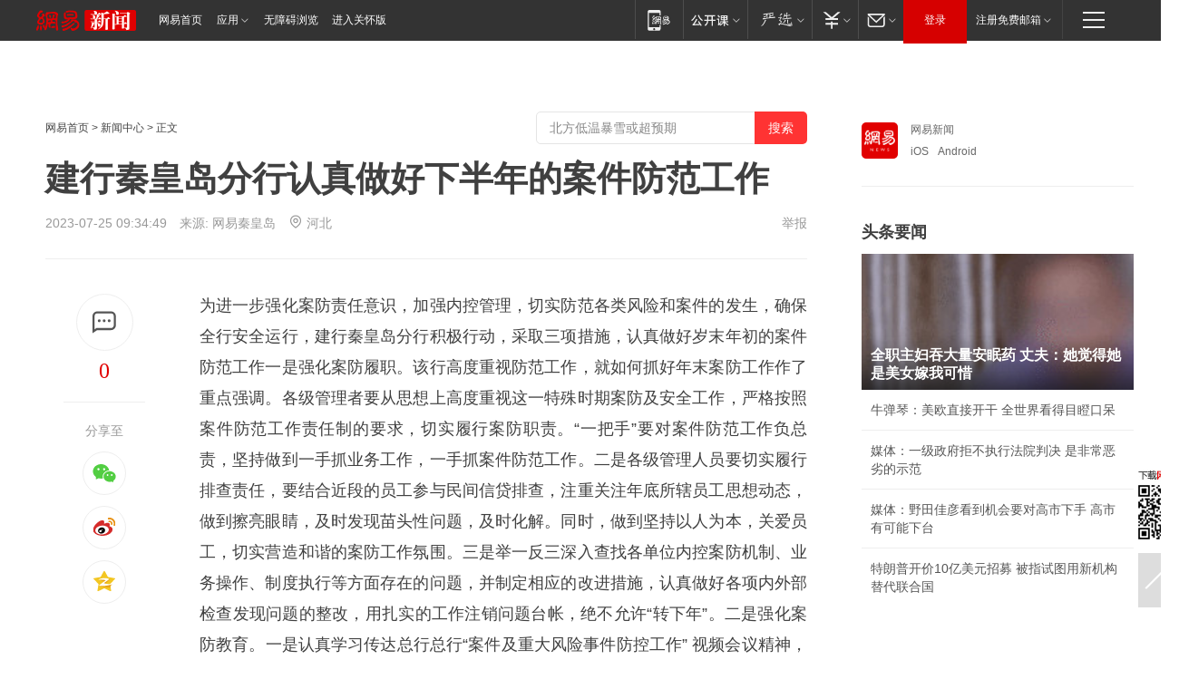

--- FILE ---
content_type: text/html; charset=utf-8
request_url: https://hebei.news.163.com/23/0725/09/IAFVAU92041591O2.html
body_size: 29670
content:
<!DOCTYPE HTML>

<html id="ne_wrap" data-publishtime="2023-07-25 09:34:49" data-category="社会">
<head>
    <!-- head -->
    
    
    <title>建行秦皇岛分行认真做好下半年的案件防范工作|案防|全行_网易新闻</title>
    <meta name="keywords" content="秦皇岛分行,案防,全行"/>
    <meta name="description" content="建行秦皇岛分行认真做好下半年的案件防范工作,秦皇岛分行,案防,全行"/>
    <meta name="author" content="网易">
    <meta name="Copyright" content="网易版权所有">
    <link rel="apple-touch-icon" href="https://static.ws.126.net/163/f2e/common/share-icon.png">
    <link rel="mask-icon" href="https://static.ws.126.net/163/f2e/common/share-icon.png">
    <meta name="msapplication-TileImage" content="https://static.ws.126.net/163/f2e/common/share-icon.png">
    <base target="_blank"><!--[if lte IE 6]></base><![endif]-->
    <meta http-equiv="expires" content="0">
    <meta http-equiv="Cache-Control" content="no-transform">
    <meta http-equiv="Cache-Control" content="no-siteapp">
    <meta http-equiv="x-ua-compatible" content="ie=edge">
    <meta property="og:type" content="article">
    <meta property="og:title" content="建行秦皇岛分行认真做好下半年的案件防范工作">
    <meta property="og:description" content="建行秦皇岛分行认真做好下半年的案件防范工作,秦皇岛分行,案防,全行">
    
    <meta property="og:url" content="https://hebei.news.163.com/23/0725/09/IAFVAU92041591O2.html">
    
    <meta property="og:image" content="https://static.ws.126.net/163/f2e/product/post_nodejs/static/logo.png">
    <meta property="article:author" content="网易">
    <meta property="article:published_time" content="2023-07-25T09:34:49+08:00">
    <meta property="twitter:card" content="summary">
    <meta property="twitter:image" content="https://static.ws.126.net/163/f2e/product/post_nodejs/static/logo.png">
    <meta property="twitter:title" content="建行秦皇岛分行认真做好下半年的案件防范工作">
    <meta property="twitter:creator" content="网易新闻">
    <meta property="twitter:site" content="网易">
    <meta property="twitter:description" content="建行秦皇岛分行认真做好下半年的案件防范工作,秦皇岛分行,案防,全行">
    <meta name="robots" content="noindex"><script>window.isTestArticle = true;</script>
    
    
    <meta name="referrer" content="always">
    
    <link rel="canonical" href="https://hebei.news.163.com/23/0725/09/IAFVAU92041591O2.html">
    
    <link rel="alternate" media="only screen and(max-width: 640px)" href="https://m.163.com/news/article/IAFVAU92041591O2.html">
    <meta name="mobile-agent" content="format=html5; url=https://m.163.com/news/article/IAFVAU92041591O2.html?spss=adap_pc">
    <meta name="mobile-agent" content="format=xhtml; url=https://m.163.com/news/article/IAFVAU92041591O2.html?spss=adap_pc">
    <meta name="mobile-agent" content="format=wml; url=https://m.163.com/news/article/IAFVAU92041591O2.html?spss=adap_pc">
    <!--[if lt IE 9]>
    <script type="text/javascript" src="https://static.ws.126.net/163/f2e/post_nodejs/libs/js/html5shiv.min.js"></script><script type="text/javascript" src="https://static.ws.126.net/163/f2e/post_nodejs/libs/js/respond.min.js"></script>
    <![endif]-->
    <script type="text/javascript" data-type="touch/article">!function(){"use strict";var t=["play.163.com"],e={URL:function(){var t,e=self.URL;try{e&&("href"in(t=new self.URL("http://m.163.com"))||(t=void 0))}catch(t){console.log(t)}return function(o){if(t)return new e(o);var i=document.createElement("a");return i.href=o,i}}(),isMobile:function(t){return/android.*?mobile|ipod|blackberry|bb\d+|phone|WindowsWechat/i.test(t||navigator.userAgent)},isPAD:function(t){return/iPad/i.test(t||navigator.userAgent)},blockedDomain:function(e){return-1!=t.indexOf(e)}};!function(t){if(!/noredirect/i.test(location.search)){var o,i=window.location.href,n=new e.URL(i),a=n.hostname;if(!e.blockedDomain(a)&&e.isMobile()){var r=n.search.length>0?n.search.substring(1):"",c=n.hash;r.length>0&&"&"!==r[0]&&(r="&"+r);var s=(o=function(){var t=[{test:/163\.com$/i,domain:"163"},{test:/baidu\.com$/i,domain:"baidu"},{test:/sm\.cn$/i,domain:"sm"},{test:/sogou\.com$/i,domain:"sogou"},{test:/so\.com$/i,domain:"360"},{test:/google/i,domain:"google"},{test:/bing/i,domain:"bing"},{test:/weibo/i,domain:"weibo"},{test:/toutiao/i,domain:"toutiao"}],e=document.referrer,o="",i="";if(e){var n=e.match(/^([hH][tT]{2}[pP]:\/\/|[hH][tT]{2}[pP][sS]:\/\/)([^\/]+).*?/);o=n&&n[2]?n[2]:o}if(o){i=o;for(var a,r=0;r<t.length;r++)if((a=t[r]).test.test(o)){i=a.domain;break}}return i}())?"&referFrom="+o:"",m=t&&t(s,i,r,c);m&&(window.location.href=m)}}}((function(t,e,o,i){var n=/([A-Z0-9]{16})(?:_\w+)?\.html/.exec(e);if(n){var a=n[1];if(n=/https?:\/\/(?:.*\.)?([a-z0-9]*)\.163\.com\/(?:\w+\/)?\d{2}\/\d{4}\/\d{2}\/([A-Z0-9]{16})(?:_\w+)?\.html/.exec(e)||/https?:\/\/www\.163\.com\/([a-z0-9]*)\/article\/([A-Z0-9]{16})(?:_\w+)?\.html/.exec(e)){n[1];return"local","https://m.163.com/local/article/"+a+".html?spss=adap_pc"+t+"#adaptation=pc"}return"https://m.163.com/touch/article.html?docid="+a+"&spss=adap_pc"+t+"#adaptation=pc"}return!1}))}();</script>
    <script src="https://static.ws.126.net/utf8/assets/js/jquery-1.10.2.min.js"></script>
    <script>jQuery.ajaxSettings.cache = true</script>
    <link href="https://static.ws.126.net/163/f2e/product/post2020_cms/static/css/main.d53ba9b4.css" rel="stylesheet">
</head>
<body aria-url="https://www.163.com/news/article/IAFVAU92041591O2_pa11y.html" class="float_ad_flag">
    <!-- 通用导航 -->
    
    <link rel="stylesheet" href="https://static.ws.126.net/163/f2e/commonnav2019/css/commonnav_headcss-fad753559b.css"/>
<!-- urs -->
<script _keep="true" src="https://urswebzj.nosdn.127.net/webzj_cdn101/message.js" type="text/javascript"></script>
<div class="ntes_nav_wrap" id="js_N_NTES_wrap">
  <div class="ntes-nav" id="js_N_nav">
    <div class="ntes-nav-main clearfix">
            <div class="c-fl" id="js_N_nav_left">
        <a class="ntes-nav-index-title ntes-nav-entry-wide c-fl" href="https://www.163.com/" title="网易首页">网易首页</a>
        <!-- 应用 -->
        <div class="js_N_navSelect ntes-nav-select ntes-nav-select-wide ntes-nav-app  c-fl">
          <a href="https://www.163.com/#f=topnav" class="ntes-nav-select-title ntes-nav-entry-bgblack JS_NTES_LOG_FE">应用
            <em class="ntes-nav-select-arr"></em>
          </a>
          <div class="ntes-nav-select-pop">
            <ul class="ntes-nav-select-list clearfix">
              <li>
                <a href="https://m.163.com/newsapp/#f=topnav">
                  <span>
                    <em class="ntes-nav-app-newsapp">网易新闻</em>
                  </span>
                </a>
              </li>
              <li>
                <a href="https://open.163.com/#f=topnav">
                  <span>
                    <em class="ntes-nav-app-open">网易公开课</em>
                  </span>
                </a>
              </li>
              <li>
                <a href="https://hongcai.163.com/?from=pcsy-button">
                  <span>
                    <em class="ntes-nav-app-hongcai">网易红彩</em>
                  </span>
                </a>
              </li>
              <li>
                <a href="https://u.163.com/aosoutbdbd8">
                  <span>
                    <em class="ntes-nav-app-yanxuan">网易严选</em>
                  </span>
                </a>
              </li>
              <li>
                <a href="https://mail.163.com/client/dl.html?from=mail46">
                  <span>
                    <em class="ntes-nav-app-mail">邮箱大师</em>
                  </span>
                </a>
              </li>
              <li class="last">
                <a href="https://study.163.com/client/download.htm?from=163app&utm_source=163.com&utm_medium=web_app&utm_campaign=business">
                  <span>
                    <em class="ntes-nav-app-study">网易云课堂</em>
                  </span>
                </a>
              </li>
            </ul>
          </div>
        </div>
      </div>
      <div class="c-fr">
        <!-- 片段开始 -->
        <div class="ntes-nav-quick-navigation">
          <a rel="noreferrer"class="ntes-nav-quick-navigation-btn" id="js_N_ntes_nav_quick_navigation_btn" target="_self">
            <em>快速导航
              <span class="menu1"></span>
              <span class="menu2"></span>
              <span class="menu3"></span>
            </em>
          </a>
          <div class="ntes-quicknav-pop" id="js_N_ntes_quicknav_pop">
            <div class="ntes-quicknav-list">
              <div class="ntes-quicknav-content">
                <ul class="ntes-quicknav-column ntes-quicknav-column-1">
                  <li>
                    <h3>
                      <a href="https://news.163.com">新闻</a>
                    </h3>
                  </li>
                  <li>
                    <a href="https://news.163.com/domestic">国内</a>
                  </li>
                  <li>
                    <a href="https://news.163.com/world">国际</a>
                  </li>
                  <li>
                    <a href="https://news.163.com/special/wangsansanhome/">王三三</a>
                  </li>
                </ul>
                <ul class="ntes-quicknav-column ntes-quicknav-column-2">
                  <li>
                    <h3>
                      <a href="https://sports.163.com">体育</a>
                    </h3>
                  </li>
                  <li>
                    <a href="https://sports.163.com/nba">NBA</a>
                  </li>
                  <li>
                    <a href="https://sports.163.com/cba">CBA</a>
                  </li>
                  <li>
                    <a href="https://sports.163.com/allsports">综合</a>
                  </li>
                  <li>
                    <a href="https://sports.163.com/zc">中超</a>
                  </li>
                  <li>
                    <a href="https://sports.163.com/world">国际足球</a>
                  </li>
                  <li>
                    <a href="https://sports.163.com/yc">英超</a>
                  </li>
                  <li>
                    <a href="https://sports.163.com/xj">西甲</a>
                  </li>
                  <li>
                    <a href="https://sports.163.com/yj">意甲</a>
                  </li>
                </ul>
                <ul class="ntes-quicknav-column ntes-quicknav-column-3">
                  <li>
                    <h3>
                      <a href="https://ent.163.com">娱乐</a>
                    </h3>
                  </li>
                  <li>
                    <a href="https://ent.163.com/star">明星</a>
                  </li>
                  <li>
                    <a href="https://ent.163.com/movie">电影</a>
                  </li>
                  <li>
                    <a href="https://ent.163.com/tv">电视</a>
                  </li>
                  <li>
                    <a href="https://ent.163.com/music">音乐</a>
                  </li>
                  <li>
                    <a href="https://ent.163.com/special/fmgs/">封面故事</a>
                  </li>
                </ul>
                <ul class="ntes-quicknav-column ntes-quicknav-column-4">
                  <li>
                    <h3>
                      <a href="https://money.163.com">财经</a>
                    </h3>
                  </li>
                  <li>
                    <a href="https://money.163.com/stock">股票</a>
                  </li>
                  <li>
                    <a href="https://money.163.com/special/caijingyuanchuang/">原创</a>
                  </li>
                  <li>
                    <a href="https://money.163.com/special/wycjzk-pc/">智库</a>
                  </li>
                </ul>
                <ul class="ntes-quicknav-column ntes-quicknav-column-5">
                  <li>
                    <h3>
                      <a href="https://auto.163.com">汽车</a>
                    </h3>
                  </li>
                  <li>
                    <a href="https://auto.163.com/buy">购车</a>
                  </li>
                  <li>
                    <a href="http://product.auto.163.com">车型库</a>
                  </li>
                </ul>
                <ul class="ntes-quicknav-column ntes-quicknav-column-6">
                  <li>
                    <h3>
                      <a href="https://tech.163.com">科技</a>
                    </h3>
                  </li>
                  <li>
                    <a href="https://tech.163.com/smart/">网易智能</a>
                  </li>
                  <li>
                    <a href="https://tech.163.com/special/S1554800475317/">原创</a>
                  </li>
                  <li>
                    <a href="https://tech.163.com/it">IT</a>
                  </li>
                  <li>
                    <a href="https://tech.163.com/internet">互联网</a>
                  </li>
                  <li>
                    <a href="https://tech.163.com/telecom/">通信</a>
                  </li>
                </ul>
                <ul class="ntes-quicknav-column ntes-quicknav-column-7">
                  <li>
                    <h3>
                      <a href="https://fashion.163.com">时尚</a>
                    </h3>
                  </li>
                  <li>
                    <a href="https://fashion.163.com/art">艺术</a>
                  </li>
                  <li>
                    <a href="https://travel.163.com">旅游</a>
                  </li>
                </ul>
                <ul class="ntes-quicknav-column ntes-quicknav-column-8">
                  <li>
                    <h3>
                      <a href="https://mobile.163.com">手机</a>
                      <span>/</span>
                      <a href="https://digi.163.com/">数码</a>
                    </h3>
                  </li>
                  <li>
                    <a href="https://mobile.163.com/special/jqkj_list/">惊奇科技</a>
                  </li>
                  <li>
                    <a href="https://mobile.163.com/special/cpshi_list/">易评机</a>
                  </li>
                  <li>
                    <a href="https://hea.163.com/">家电</a>
                  </li>
                </ul>
                <ul class="ntes-quicknav-column ntes-quicknav-column-9">
                  <li>
                    <h3>
                      <a href="https://house.163.com">房产</a>
                      <span>/</span>
                      <a href="https://home.163.com">家居</a>
                    </h3>
                  </li>
                  <li>
                    <a href="https://bj.house.163.com">北京房产</a>
                  </li>
                  <li>
                    <a href="https://sh.house.163.com">上海房产</a>
                  </li>
                  <li>
                    <a href="https://gz.house.163.com">广州房产</a>
                  </li>
                  <li>
                    <a href="https://xf.house.163.com/">楼盘库</a>
                  </li>
                  <li>
                    <a href="https://designer.home.163.com/search">设计师库</a>
                  </li>
                  <li>
                    <a href="https://photo.home.163.com/">案例库</a>
                  </li>
                </ul>
                <ul class="ntes-quicknav-column ntes-quicknav-column-11">
                  <li>
                    <h3>
                      <a href="https://edu.163.com">教育</a>
                    </h3>
                  </li>
                  <li>
                    <a href="https://edu.163.com/liuxue">留学</a>
                  </li>
                  <li>
                    <a href="https://edu.163.com/gaokao">高考</a>
                  </li>
                </ul>
                <div class="ntes-nav-sitemap">
                  <a href="https://sitemap.163.com/">
                    <i></i>查看网易地图</a>
                </div>
              </div>
            </div>
          </div>
        </div>
        <div class="c-fr">
          <div class="c-fl" id="js_N_navLoginBefore">
            <div id="js_N_navHighlight" class="js_loginframe ntes-nav-login ntes-nav-login-normal">
              <a href="https://reg.163.com/" class="ntes-nav-login-title" id="js_N_nav_login_title">登录</a>
              <div class="ntes-nav-loginframe-pop" id="js_N_login_wrap">
                <!--加载登陆组件-->
              </div>
            </div>
            <div class="js_N_navSelect ntes-nav-select ntes-nav-select-wide  JS_NTES_LOG_FE c-fl">
              <a class="ntes-nav-select-title ntes-nav-select-title-register" href="https://mail.163.com/register/index.htm?from=163navi&regPage=163">注册免费邮箱
                <em class="ntes-nav-select-arr"></em>
              </a>
              <div class="ntes-nav-select-pop">
                <ul class="ntes-nav-select-list clearfix" style="width:210px;">
                  <li>
                    <a href="https://reg1.vip.163.com/newReg1/reg?from=new_topnav&utm_source=new_topnav">
                      <span style="width:190px;">注册VIP邮箱（特权邮箱，付费）</span>
                    </a>
                  </li>
                  <li class="last JS_NTES_LOG_FE">
                    <a href="https://mail.163.com/client/dl.html?from=mail46">
                      <span style="width:190px;">免费下载网易官方手机邮箱应用</span>
                    </a>
                  </li>
                </ul>
              </div>
            </div>
          </div>
          <div class="c-fl" id="js_N_navLoginAfter" style="display:none">
            <div id="js_N_logined_warp" class="js_N_navSelect ntes-nav-select ntes-nav-logined JS_NTES_LOG_FE">
              <a class="ntes-nav-select-title ntes-nav-logined-userinfo">
                <span id="js_N_navUsername" class="ntes-nav-logined-username"></span>
                <em class="ntes-nav-select-arr"></em>
              </a>
              <div id="js_login_suggest_wrap" class="ntes-nav-select-pop">
                <ul id="js_logined_suggest" class="ntes-nav-select-list clearfix"></ul>
              </div>
            </div>
            <a class="ntes-nav-entry-wide c-fl" target="_self" id="js_N_navLogout">安全退出</a>
          </div>
        </div>

        <ul class="ntes-nav-inside">
          <li>
            <div class="js_N_navSelect ntes-nav-select c-fl">
              <a href="https://www.163.com/newsapp/#f=163nav" class="ntes-nav-mobile-title ntes-nav-entry-bgblack">
                <em class="ntes-nav-entry-mobile">移动端</em>
              </a>
              <div class="qrcode-img">
                <a href="https://www.163.com/newsapp/#f=163nav">
                  <img src="//static.ws.126.net/f2e/include/common_nav/images/topapp.jpg">
                </a>
              </div>
            </div>
          </li>
          <li>
            <div class="js_N_navSelect ntes-nav-select c-fl">
              <a id="js_love_url" href="https://open.163.com/#ftopnav0" class="ntes-nav-select-title ntes-nav-select-title-huatian ntes-nav-entry-bgblack">
                <em class="ntes-nav-entry-huatian">网易公开课</em>
                <em class="ntes-nav-select-arr"></em>
                <span class="ntes-nav-msg">
                  <em class="ntes-nav-msg-num"></em>
                </span>
              </a>
              <div class="ntes-nav-select-pop ntes-nav-select-pop-huatian">
                <ul class="ntes-nav-select-list clearfix">
                  <li>
                    <a href="https://open.163.com/ted/#ftopnav1">
                      <span>TED</span>
                    </a>
                  </li>
                  <li>
                    <a href="https://open.163.com/cuvocw/#ftopnav2">
                      <span>中国大学视频公开课</span>
                    </a>
                  </li>
                  <li>
                    <a href="https://open.163.com/ocw/#ftopnav3">
                      <span>国际名校公开课</span>
                    </a>
                  </li>
                  <li>
                    <a href="https://open.163.com/appreciation/#ftopnav4">
                      <span>赏课·纪录片</span>
                    </a>
                  </li>
                  <li>
                    <a href="https://vip.open.163.com/#ftopnav5">
                      <span>付费精品课程</span>
                    </a>
                  </li>
                  <li>
                    <a href="https://open.163.com/special/School/beida.html#ftopnav6">
                      <span>北京大学公开课</span>
                    </a>
                  </li>
                  <li class="last">
                    <a href="https://open.163.com/newview/movie/courseintro?newurl=ME7HSJR07#ftopnav7">
                      <span>英语课程学习</span>
                    </a>
                  </li>
                </ul>
              </div>
            </div>
          </li>
          <li>
            <div class="js_N_navSelect ntes-nav-select c-fl">
              <a id="js_lofter_icon_url" href="https://you.163.com/?from=web_fc_menhu_xinrukou_1" class="ntes-nav-select-title ntes-nav-select-title-lofter ntes-nav-entry-bgblack">
                <em class="ntes-nav-entry-lofter">网易严选</em>
                <em class="ntes-nav-select-arr"></em>
                <span class="ntes-nav-msg" id="js_N_navLofterMsg">
                  <em class="ntes-nav-msg-num"></em>
                </span>
              </a>
              <div class="ntes-nav-select-pop ntes-nav-select-pop-lofter">
                <ul id="js_lofter_pop_url" class="ntes-nav-select-list clearfix">
                  <li>
                    <a href="https://act.you.163.com/act/pub/ABuyLQKNmKmK.html?from=out_ynzy_xinrukou_2">
                      <span>新人特价</span>
                    </a>
                  </li>
                  <li>
                    <a href="https://you.163.com/topic/v1/pub/Pew1KBH9Au.html?from=out_ynzy_xinrukou_3">
                      <span>9.9专区</span>
                    </a>
                  </li>
                  <li>
                    <a href="https://you.163.com/item/newItemRank?from=out_ynzy_xinrukou_4">
                      <span>新品热卖</span>
                    </a>
                  </li>
                  <li>
                    <a href="https://you.163.com/item/recommend?from=out_ynzy_xinrukou_5">
                      <span>人气好物</span>
                    </a>
                  </li>
                  <li>
                    <a href="https://you.163.com/item/list?categoryId=1005000&from=out_ynzy_xinrukou_7">
                      <span>居家生活</span>
                    </a>
                  </li>
                  <li>
                    <a href="https://you.163.com/item/list?categoryId=1010000&from=out_ynzy_xinrukou_8">
                      <span>服饰鞋包</span>
                    </a>
                  </li>
                  <li>
                    <a href="https://you.163.com/item/list?categoryId=1011000&from=out_ynzy_xinrukou_9">
                      <span>母婴亲子</span>
                    </a>
                  </li>
                  <li class="last">
                    <a href="https://you.163.com/item/list?categoryId=1005002&from=out_ynzy_xinrukou_10">
                      <span>美食酒水</span>
                    </a>
                  </li>
                </ul>
              </div>
            </div>
          </li>
          <li>
            <div class="js_N_navSelect ntes-nav-select c-fl">
              <a href="https://ecard.163.com/" class="ntes-nav-select-title
        ntes-nav-select-title-money ntes-nav-entry-bgblack">
                <em class="ntes-nav-entry-money">支付</em>
                <em class="ntes-nav-select-arr"></em>
              </a>
              <div class="ntes-nav-select-pop ntes-nav-select-pop-temp">
                <ul class="ntes-nav-select-list clearfix">
                  <li>
                    <a href="https://ecard.163.com/#f=topnav">
                      <span>一卡通充值</span>
                    </a>
                  </li>
                  <li>
                    <a href="https://ecard.163.com/script/index#f=topnav">
                      <span>一卡通购买</span>
                    </a>
                  </li>
                  <li>
                    <a href="https://epay.163.com/">
                      <span>我的网易支付</span>
                    </a>
                  </li>
                  <li class="last">
                    <a href="https://globalpay.163.com/home">
                      <span>网易跨境支付</span>
                    </a>
                  </li>
                </ul>
              </div>
            </div>
          </li>
          <li>
            <div class="js_N_navSelect ntes-nav-select c-fl">
              <a id="js_mail_url" rel="noreferrer"class="ntes-nav-select-title
        ntes-nav-select-title-mail ntes-nav-entry-bgblack">
                <em class="ntes-nav-entry-mail">邮箱</em>
                <em class="ntes-nav-select-arr"></em>
                <span class="ntes-nav-msg" id="js_N_navMailMsg">
                  <em class="ntes-nav-msg-num" id="js_N_navMailMsgNum"></em>
                </span>
              </a>
              <div class="ntes-nav-select-pop ntes-nav-select-pop-mail">
                <ul class="ntes-nav-select-list clearfix">
                  <li>
                    <a href="https://email.163.com/#f=topnav">
                      <span>免费邮箱</span>
                    </a>
                  </li>
                  <li>
                    <a href="https://vipmail.163.com/#f=topnav">
                      <span>VIP邮箱</span>
                    </a>
                  </li>
                  <li>
                    <a href="https://qiye.163.com/?from=NetEase163top">
                      <span>企业邮箱</span>
                    </a>
                  </li>
                  <li>
                    <a href="https://mail.163.com/register/index.htm?from=ntes_nav&regPage=163">
                      <span>免费注册</span>
                    </a>
                  </li>
                  <li class="last">
                    <a href="https://mail.163.com/dashi/dlpro.html?from=mail46">
                      <span>客户端下载</span>
                    </a>
                  </li>
                </ul>
              </div>
            </div>
          </li>
        </ul>
      </div>
    </div>
  </div>
</div>
<script src="https://static.ws.126.net/163/f2e/commonnav2019/js/commonnav_headjs-8e9e7c8602.js"></script>
    <script>
        // logo
        window.channelConfigLogo = 'https://static.ws.126.net/f2e/news/res/channel_logo_new/news.png'
        window.channelConfigUrl = 'https://news.163.com/'
        window.__STOCK_COMPONENT__ = [];
        // 初始化body宽度
        function getWindowSize(){if(window.innerHeight){return{'width':window.innerWidth,'height':window.innerHeight}}else if(document.documentElement&&document.documentElement.clientHeight){return{'width':document.documentElement.clientWidth,'height':document.documentElement.clientHeight}}else if(document.body){return{'width':document.body.clientWidth,'height':document.body.clientHeight}}}var DEFAULT_VERSION="9.0";var ua=navigator.userAgent.toLowerCase();var isIE=ua.indexOf("msie")>-1;var safariVersion;if(isIE){safariVersion=ua.match(/msie ([\d.]+)/)[1]}if(safariVersion<=DEFAULT_VERSION){if(safariVersion==7){jQuery(document.body).addClass("w9")}}function resizeNav(){if(getWindowSize().width<1366&&safariVersion!=7){jQuery(document.body).addClass("")}if(getWindowSize().width>=1366&&safariVersion!=7){jQuery(document.body).removeClass("w9")}};resizeNav();
        // 正文图集封面
        
    </script>
    
    <!-- 顶通 -->
    <div class="post_area post_columnad_top" data-adid="article_cms_column_1">
        
    </div>
    
    <!-- content -->
    <div class="container clearfix" id="container" data-hidead="false">
        <!-- 左侧 -->
        <div class="post_main">
            <!-- crumb -->
            
            <!-- crumb -->
            <div class="post_crumb">
                <a href="https://www.163.com/">网易首页</a> &gt;
                <a href="https://news.163.com/">新闻中心</a> &gt;
                
                正文
				<div id="netease_search" style=" margin: -12px 0 0 0; vertical-align: top; float:right;"></div>
              	<script>window.UID_TARGET = ['0', '1', '2', '3', '4', '5', '6', '7']</script>
				<script src="https://static.ws.126.net/163/f2e/modules/search2022/search2022.cdbc9331.js" async></script>
            </div>
            <!-- 标题、摘要 -->
            
            <h1 class="post_title">建行秦皇岛分行认真做好下半年的案件防范工作</h1>
            <!-- 来源 -->
            <div class="post_info">
                2023-07-25 09:34:49　来源: 网易秦皇岛</a>
              	<img src="https://static.ws.126.net/163/f2e/dy_media/dy_media/static/images/ipLocation.f6d00eb.svg" style="vertical-align: top;margin: -7px 0 0 6px;">河北
                <a href="https://www.163.com/special/0077jt/tipoff.html?title=%E5%BB%BA%E8%A1%8C%E7%A7%A6%E7%9A%87%E5%B2%9B%E5%88%86%E8%A1%8C%E8%AE%A4%E7%9C%9F%E5%81%9A%E5%A5%BD%E4%B8%8B%E5%8D%8A%E5%B9%B4%E7%9A%84%E6%A1%88%E4%BB%B6%E9%98%B2%E8%8C%83%E5%B7%A5%E4%BD%9C" target="_blank" class="post_jubao">举报</a>
            </div>
            <!-- keywordsList-->
            
            
            <div class="post_content" id="content">
                <div class="post_top">
                    <!-- 左侧悬浮分享 -->
                    
                    <div class="post_top_tie">
                        <a class="post_top_tie_icon" target="_self" href="#post_comment_area" title="快速发贴"></a>
                        <a class="post_top_tie_count js-tielink js-tiejoincount" href="#" title="点击查看跟贴">0</a>
                    </div>
                    <div class="post_top_share">
                        <span class="post_top_share_title">分享至</span>
                        <ul class="post_share">
                            <li class="share_weixin js_weixin">
                                <a href="javascript:;" target="_self"><i title="分享到微信"></i></a>
                            </li>
                            <li class="share_weibo js_share" data-type="weibo">
                                <a href="javascript:;" target="_self"><i title="分享到新浪微博"></i></a>
                            </li>
                            <li class="share_qzone js_share" data-type="qzone">
                                <a href="javascript:;" target="_self"><i title="分享到QQ空间"></i></a>
                            </li>
                        </ul>
                        <div class="js_qrcode_wrap hidden" id="js_qrcode_top">
                            <div class="js_qrcode_arr"></div>
                            <a href="javascript:;" target="_self" class="js_qrcode_close" title="关闭"></a>
                            <div class="js_qrcode_img js_share_qrcode"></div>
                            <p>用微信扫码二维码</p>
                            <p>分享至好友和朋友圈</p>
                        </div>
                    </div>
                </div>
                <!-- 摘要 核心提示 -->
                
                
                
                <!-- 正文 -->
                
                <div class="post_body">
                    
                    <p>为进一步强化案防责任意识，加强内控管理，切实防范各类风险和案件的发生，确保全行安全运行，建行秦皇岛分行积极行动，采取三项措施，认真做好岁末年初的案件防范工作一是强化案防履职。该行高度重视防范工作，就如何抓好年末案防工作作了重点强调。各级管理者要从思想上高度重视这一特殊时期案防及安全工作，严格按照案件防范工作责任制的要求，切实履行案防职责。“一把手”要对案件防范工作负总责，坚持做到一手抓业务工作，一手抓案件防范工作。二是各级管理人员要切实履行排查责任，要结合近段的员工参与民间信贷排查，注重关注年底所辖员工思想动态，做到擦亮眼睛，及时发现苗头性问题，及时化解。同时，做到坚持以人为本，关爱员工，切实营造和谐的案防工作氛围。三是举一反三深入查找各单位内控案防机制、业务操作、制度执行等方面存在的问题，并制定相应的改进措施，认真做好各项内外部检查发现问题的整改，用扎实的工作注销问题台帐，绝不允许“转下年”。二是强化案防教育。一是认真学习传达总行总行“案件及重大风险事件防控工作” 视频会议精神，进一步强化案防意识，不断深化内控管理，完善防控措施，提高案防工作能力。二是深入学习《国有企业领导人员廉洁从业若干规定》、员工19条禁止性规定和288条的学习，不断提高员工遵章守纪、规范操作的自觉性。三是以提高防范能力为目的，认真组织业务关键岗位人员实施业务素质培训，使员工熟知与本职工作相关的流程、风险点、风险环节、控制措施及岗位职责，强化风险意识。三是强化监督检查。该行从7月初开始实施以下检查：一是合规检查。重点检查基层机构主要负责人案防职责履职情况、上级行审计检查发现问题整改落实情况、上级行风险提示和监察提示落实情况等。二是安全防范大检查。对全行办公区安保、消防、卫生等情况组织开展专项检查，及时消除各种安全隐患。三是加强应急演练的检查，切实做到“三防”预警机制运转正常。</p><p>来源：建行秦皇岛分行</p><p class="f_center"><img onerror="javascript:this.style.opacity = 0;" src="https://nimg.ws.126.net/?url=http%3A%2F%2Fcms-bucket.ws.126.net%2F2023%2F0725%2Fcf25a944j00rybwdf004wc000qi01qic.jpg&thumbnail=660x2147483647&quality=80&type=jpg" alt="" style="margin: 0px auto; display: block;" /><br  /></p>
                    <div style="height: 0px;overflow:hidden;"><img src="https://static.ws.126.net/163/f2e/product/post_nodejs/static/logo.png"></div>
                </div>
                <!-- 相关 -->
                
                
                <!-- 作者 来源 -->
                
                <div class="post_author">
                    <a href="https://news.163.com/"><img src="https://static.ws.126.net/cnews/css13/img/end_news.png" alt="韩童" width="13" height="12" class="icon"></a>
                    
                    本文来源：网易秦皇岛
                    
                    
                    责任编辑：
                    韩童_q123
                </div>
                <!-- 文末广告 -->
                
                <!-- 声明 -->
                
                
                <!-- 分页 -->
                
                
                
                <!-- 跟贴 -->
                <script>
                    var isShowComments = true;
                </script>
                                
                <!-- 02通栏 -->
                <div class="post_columnad_mid" data-adid="article_cms_column_2">
                    <!-- 广告位：网易-内容频道-文章页面-01通栏 -->
                </div>
                
                <link rel="stylesheet" href="https://static.ws.126.net/163/f2e/tie-sdk/tie-2020-11b4ffc1a813dfcc799e.css">
<script>
  var loadMessageError2 = function () {
      // message加载失败降级到nginx,产品可以在load事件重新初始化
      var cdnPath = 'https://dl.reg.163.com/webzj/ngx/message.js';
      var script = document.createElement('script');
      script.src = cdnPath;
      document.body.appendChild(script);
  }
  var loadMessageError1 = function () {
      // message加载失败降级备份cdn域名,产品可以在load事件重新初始化
      var cdnPath = 'https://webzj.netstatic.net/webzj_cdn101/message4.js';
      var script = document.createElement('script');
      script.src = cdnPath;
      script.onerror = loadMessageError2
      document.body.appendChild(script);
  }  
</script>
<script onerror="loadMessageError1()" src="https://urswebzj.nosdn.127.net/webzj_cdn101/message.js"></script>
<script type="text/javascript" src="https://acstatic-dun.126.net/tool.min.js"></script>
<script type="text/javascript">
  //初始化反作弊
  var wm = null;
  // 只需初始化一次
  initWatchman({
    productNumber: 'YD00157343455660',
    onload: function (instance) {
      wm = instance
    }
  });
</script>
<script type="text/javascript" src="https://static.ws.126.net/163/f2e/tie-sdk/tie-2020-11b4ffc1a813dfcc799e.js"></script>

                <div class="tie-areas post_comment" id="post_comment_area">
                    <div id="tie"></div>
                </div>
                <script>
                    ;(function () {
                        if (window.isShowComments === undefined) {
                            window.isShowComments = true;
                        }
                        var config = {
                            "productKey": "a2869674571f77b5a0867c3d71db5856",
                            "docId": "IAFVAU92041591O2", //"IAFVAU92041591O2", "FNMG85GQ0514HDQI"
                            "target": document.getElementById("tie"),
                            "operators": ["up", "down", "reply", "share"],
                            "isShowComments": isShowComments,   //是否显示帖子列表
                            "hotSize": 3,   //热门跟贴列表 展示3 条
                            "newSize": 2,   //最新跟贴列表 展示 10 条
                            "showPaging": false, //显示分页栏
                            "submitType": "commentPage"   //新发帖子的展现形式：停留在当前页面(currentPage) | 跳转到跟贴详情页(commentPage)
                        };
                        Tie.init(config, function(data) {});
                    })();
                </script>
            </div>
            <!-- 热门 -->
            
            <div class="post_recommends js-tab-mod" data-event="click" >
                <div class="post_recommends_titles">
                    <div class="post_recommends_title js-tab">相关推荐</div>
                    <div class="post_recommends_title js-tab">热点推荐</div>
                </div>
                <div class="post_recommends_ulist js-content">
                    <ul class="post_recommends_list">
                        
                        
                        
                        
						
                        
                        <li class="post_recommend">
                            
                            <a class="post_recommend_img" href="https://www.163.com/dy/article/KJI61HRF0556CDOE.html?f=post2020_dy_recommends">
                                <img src="https://nimg.ws.126.net/?url=http://bjnewsrec-cv.ws.126.net/little219e958cd1cj00t91ifa001wd200m700chg00m700ch.jpg&thumbnail=140y88&quality=80&type=jpg" onerror="this.onerror=''; this.src='https://static.ws.126.net/dy/images/default180x120.jpg'" alt="柬埔寨16天捣14电诈据点，拘捕162疑犯包括50名中国人">
                            </a>
                            
                            <div class="post_recommend_info">
                                <h3 class="post_recommend_title"><a href="https://www.163.com/dy/article/KJI61HRF0556CDOE.html?f=post2020_dy_recommends">柬埔寨16天捣14电诈据点，拘捕162疑犯包括50名中国人</a></h3>
                                <p class="post_recommend_time">星岛记事 2026-01-18 11:16:24</p>
                                <a href="https://www.163.com/dy/article/KJI61HRF0556CDOE.html?f=post2020_dy_recommends" class="post_recommend_tie">
                                    <span class="post_recommend_tie_inner">
                                        <span class="post_recommend_tie_icon">
                                            <i></i> 0
                                        </span>
                                        <span class="post_recommend_tie_text">
                                            <em>跟贴</em> 0
                                        </span>
                                    </span>
                                </a>
                            </div>
                        </li>
                        
                        
                        
						
                        
                        <li class="post_recommend">
                            
                            <a class="post_recommend_img" href="https://www.163.com/dy/article/KJI6SC880534AAOK.html?f=post2020_dy_recommends">
                                <img src="https://nimg.ws.126.net/?url=http://bjnewsrec-cv.ws.126.net/little3236fba7e05j00t91ioo0019d000hs00bdg.jpg&thumbnail=140y88&quality=80&type=jpg" onerror="this.onerror=''; this.src='https://static.ws.126.net/dy/images/default180x120.jpg'" alt="“道歉视频”伤敌一千，自损八百">
                            </a>
                            
                            <div class="post_recommend_info">
                                <h3 class="post_recommend_title"><a href="https://www.163.com/dy/article/KJI6SC880534AAOK.html?f=post2020_dy_recommends">“道歉视频”伤敌一千，自损八百</a></h3>
                                <p class="post_recommend_time">新快报新闻 2026-01-18 11:31:03</p>
                                <a href="https://www.163.com/dy/article/KJI6SC880534AAOK.html?f=post2020_dy_recommends" class="post_recommend_tie">
                                    <span class="post_recommend_tie_inner">
                                        <span class="post_recommend_tie_icon">
                                            <i></i> 0
                                        </span>
                                        <span class="post_recommend_tie_text">
                                            <em>跟贴</em> 0
                                        </span>
                                    </span>
                                </a>
                            </div>
                        </li>
                        
                        
                        
						
						<div class="post_recommend artificial_collect_item"></div>
						
                        
                        <li class="post_recommend">
                            
                            <a class="post_recommend_img" href="https://www.163.com/dy/article/KJGPDCTN0514R9P4.html?f=post2020_dy_recommends">
                                <img src="https://nimg.ws.126.net/?url=http://cms-bucket.ws.126.net/2026/0117/0c8c0fbcp00t90imy001hc0009c0070c.png&thumbnail=140y88&quality=80&type=jpg" onerror="this.onerror=''; this.src='https://static.ws.126.net/dy/images/default180x120.jpg'" alt="李昊发挥神勇 U23国足点球战胜乌兹别克斯坦晋级四强">
                            </a>
                            
                            <div class="post_recommend_info">
                                <h3 class="post_recommend_title"><a href="https://www.163.com/dy/article/KJGPDCTN0514R9P4.html?f=post2020_dy_recommends">李昊发挥神勇 U23国足点球战胜乌兹别克斯坦晋级四强</a></h3>
                                <p class="post_recommend_time">澎湃新闻 2026-01-17 22:16:27</p>
                                <a href="https://www.163.com/dy/article/KJGPDCTN0514R9P4.html?f=post2020_dy_recommends" class="post_recommend_tie">
                                    <span class="post_recommend_tie_inner">
                                        <span class="post_recommend_tie_icon">
                                            <i></i> 9450
                                        </span>
                                        <span class="post_recommend_tie_text">
                                            <em>跟贴</em> 9450
                                        </span>
                                    </span>
                                </a>
                            </div>
                        </li>
                        
                        
                        
						
						<div class="post_recommend artificial_collect_item"></div>
						
                        
                        <li class="post_recommend">
                            
                            <a class="post_recommend_img" href="https://www.163.com/dy/article/KJFQ3JDN0550B6IS.html?f=post2020_dy_recommends">
                                <img src="https://nimg.ws.126.net/?url=http://dingyue.ws.126.net/2026/0117/31b62385j00t8yv1c001rd000ex00r3g.jpg&thumbnail=140y88&quality=80&type=jpg" onerror="this.onerror=''; this.src='https://static.ws.126.net/dy/images/default180x120.jpg'" alt="“全网最听劝妈妈”30天涨粉超62万，1分钟视频报价3万">
                            </a>
                            
                            <div class="post_recommend_info">
                                <h3 class="post_recommend_title"><a href="https://www.163.com/dy/article/KJFQ3JDN0550B6IS.html?f=post2020_dy_recommends">“全网最听劝妈妈”30天涨粉超62万，1分钟视频报价3万</a></h3>
                                <p class="post_recommend_time">大象新闻 2026-01-17 13:09:19</p>
                                <a href="https://www.163.com/dy/article/KJFQ3JDN0550B6IS.html?f=post2020_dy_recommends" class="post_recommend_tie">
                                    <span class="post_recommend_tie_inner">
                                        <span class="post_recommend_tie_icon">
                                            <i></i> 3644
                                        </span>
                                        <span class="post_recommend_tie_text">
                                            <em>跟贴</em> 3644
                                        </span>
                                    </span>
                                </a>
                            </div>
                        </li>
                        
                        
                        
						
                        
                        <li class="post_recommend">
                            
                            <a class="post_recommend_img" href="https://www.163.com/dy/article/KEOQEU3J05199DKK.html?f=post2020_dy_recommends">
                                <img src="https://nimg.ws.126.net/?url=http://bjnewsrec-cv.ws.126.net/little673e6e4969ej00t5xj400061d001rv00zkg.jpg&thumbnail=140y88&quality=80&type=jpg" onerror="this.onerror=''; this.src='https://static.ws.126.net/dy/images/default180x120.jpg'" alt="深耕陇原初心不改 奋楫笃行担当使命——甘肃银行十四载服务地方经济高质量发展纪实">
                            </a>
                            
                            <div class="post_recommend_info">
                                <h3 class="post_recommend_title"><a href="https://www.163.com/dy/article/KEOQEU3J05199DKK.html?f=post2020_dy_recommends">深耕陇原初心不改 奋楫笃行担当使命——甘肃银行十四载服务地方经济高质量发展纪实</a></h3>
                                <p class="post_recommend_time">经济观察报 2025-11-19 21:50:11</p>
                                <a href="https://www.163.com/dy/article/KEOQEU3J05199DKK.html?f=post2020_dy_recommends" class="post_recommend_tie">
                                    <span class="post_recommend_tie_inner">
                                        <span class="post_recommend_tie_icon">
                                            <i></i> 0
                                        </span>
                                        <span class="post_recommend_tie_text">
                                            <em>跟贴</em> 0
                                        </span>
                                    </span>
                                </a>
                            </div>
                        </li>
                        
                        
                        
						
						<div class="post_recommend artificial_collect_item"></div>
						
                        
                        <li class="post_recommend">
                            
                            <a class="post_recommend_img" href="https://www.163.com/dy/article/KJGMTVJC0514BQ68.html?f=post2020_dy_recommends">
                                <img src="https://nimg.ws.126.net/?url=http://bjnewsrec-cv.ws.126.net/doccover_gen/KJGMTVJC0514BQ68_cover.png&thumbnail=140y88&quality=80&type=jpg" onerror="this.onerror=''; this.src='https://static.ws.126.net/dy/images/default180x120.jpg'" alt="美媒：世界大国展开第六代战机竞赛">
                            </a>
                            
                            <div class="post_recommend_info">
                                <h3 class="post_recommend_title"><a href="https://www.163.com/dy/article/KJGMTVJC0514BQ68.html?f=post2020_dy_recommends">美媒：世界大国展开第六代战机竞赛</a></h3>
                                <p class="post_recommend_time">参考消息 2026-01-17 21:33:04</p>
                                <a href="https://www.163.com/dy/article/KJGMTVJC0514BQ68.html?f=post2020_dy_recommends" class="post_recommend_tie">
                                    <span class="post_recommend_tie_inner">
                                        <span class="post_recommend_tie_icon">
                                            <i></i> 147
                                        </span>
                                        <span class="post_recommend_tie_text">
                                            <em>跟贴</em> 147
                                        </span>
                                    </span>
                                </a>
                            </div>
                        </li>
                        
                        
                        
						
						<div class="post_recommend artificial_collect_item"></div>
						
                        
                        <li class="post_recommend">
                            
                            <a class="post_recommend_img" href="https://www.163.com/dy/article/KJFMSKQD0512D3VJ.html?f=post2020_dy_recommends">
                                <img src="https://nimg.ws.126.net/?url=http://dingyue.ws.126.net/2026/0117/10a3a7d0j00t8zq0c003wd000js017yg.jpg&thumbnail=140y88&quality=80&type=jpg" onerror="this.onerror=''; this.src='https://static.ws.126.net/dy/images/default180x120.jpg'" alt="广东云浮一学生上午匿名投诉学校下午就被找到？校方通报">
                            </a>
                            
                            <div class="post_recommend_info">
                                <h3 class="post_recommend_title"><a href="https://www.163.com/dy/article/KJFMSKQD0512D3VJ.html?f=post2020_dy_recommends">广东云浮一学生上午匿名投诉学校下午就被找到？校方通报</a></h3>
                                <p class="post_recommend_time">新京报 2026-01-17 12:13:05</p>
                                <a href="https://www.163.com/dy/article/KJFMSKQD0512D3VJ.html?f=post2020_dy_recommends" class="post_recommend_tie">
                                    <span class="post_recommend_tie_inner">
                                        <span class="post_recommend_tie_icon">
                                            <i></i> 3649
                                        </span>
                                        <span class="post_recommend_tie_text">
                                            <em>跟贴</em> 3649
                                        </span>
                                    </span>
                                </a>
                            </div>
                        </li>
                        
                        
                        
						
                        
                        <li class="post_recommend">
                            
                            <a class="post_recommend_img" href="https://www.163.com/dy/article/KJFT4CAJ051492T3.html?f=post2020_dy_recommends">
                                <img src="https://nimg.ws.126.net/?url=http://bjnewsrec-cv.ws.126.net/little872a6256eadj00t8zv0y00mxd000l700fig.jpg&thumbnail=140y88&quality=80&type=jpg" onerror="this.onerror=''; this.src='https://static.ws.126.net/dy/images/default180x120.jpg'" alt="追觅科技CEO俞浩发声：怼人的员工早就提出离职，我有肚量，不会在意">
                            </a>
                            
                            <div class="post_recommend_info">
                                <h3 class="post_recommend_title"><a href="https://www.163.com/dy/article/KJFT4CAJ051492T3.html?f=post2020_dy_recommends">追觅科技CEO俞浩发声：怼人的员工早就提出离职，我有肚量，不会在意</a></h3>
                                <p class="post_recommend_time">红星新闻 2026-01-17 14:02:10</p>
                                <a href="https://www.163.com/dy/article/KJFT4CAJ051492T3.html?f=post2020_dy_recommends" class="post_recommend_tie">
                                    <span class="post_recommend_tie_inner">
                                        <span class="post_recommend_tie_icon">
                                            <i></i> 731
                                        </span>
                                        <span class="post_recommend_tie_text">
                                            <em>跟贴</em> 731
                                        </span>
                                    </span>
                                </a>
                            </div>
                        </li>
                        
                        
                        
						
						<div class="post_recommend artificial_collect_item"></div>
						
                        
                        <li class="post_recommend">
                            
                            <a class="post_recommend_img" href="https://www.163.com/news/article/KJGR24Q00001899O.html?f=post2020_dy_recommends">
                                <img src="https://nimg.ws.126.net/?url=http://cms-bucket.ws.126.net/2026/0117/4ab59c66p00t90jz6001qc0009c0070c.png&thumbnail=140y88&quality=80&type=jpg" onerror="this.onerror=''; this.src='https://static.ws.126.net/dy/images/default180x120.jpg'" alt="日本急了：万一中国开始管控医药产品 将带来巨大麻烦">
                            </a>
                            
                            <div class="post_recommend_info">
                                <h3 class="post_recommend_title"><a href="https://www.163.com/news/article/KJGR24Q00001899O.html?f=post2020_dy_recommends">日本急了：万一中国开始管控医药产品 将带来巨大麻烦</a></h3>
                                <p class="post_recommend_time">澎湃新闻 2026-01-17 22:45:14</p>
                                <a href="https://www.163.com/news/article/KJGR24Q00001899O.html?f=post2020_dy_recommends" class="post_recommend_tie">
                                    <span class="post_recommend_tie_inner">
                                        <span class="post_recommend_tie_icon">
                                            <i></i> 1563
                                        </span>
                                        <span class="post_recommend_tie_text">
                                            <em>跟贴</em> 1563
                                        </span>
                                    </span>
                                </a>
                            </div>
                        </li>
                        
                        
                        
						
                        
                        <li class="post_recommend">
                            
                            <a class="post_recommend_img" href="https://www.163.com/news/article/KJFP31F80001899O.html?f=post2020_dy_recommends">
                                <img src="https://nimg.ws.126.net/?url=http://cms-bucket.ws.126.net/2026/0117/eb3a0c13p00t8zsgu00cbc0009c0070c.png&thumbnail=140y88&quality=80&type=jpg" onerror="this.onerror=''; this.src='https://static.ws.126.net/dy/images/default180x120.jpg'" alt="房东回应嫣然医院疫情续约租金翻倍：此前以市场价半价租了10年">
                            </a>
                            
                            <div class="post_recommend_info">
                                <h3 class="post_recommend_title"><a href="https://www.163.com/news/article/KJFP31F80001899O.html?f=post2020_dy_recommends">房东回应嫣然医院疫情续约租金翻倍：此前以市场价半价租了10年</a></h3>
                                <p class="post_recommend_time">新京报 2026-01-17 12:55:36</p>
                                <a href="https://www.163.com/news/article/KJFP31F80001899O.html?f=post2020_dy_recommends" class="post_recommend_tie">
                                    <span class="post_recommend_tie_inner">
                                        <span class="post_recommend_tie_icon">
                                            <i></i> 828
                                        </span>
                                        <span class="post_recommend_tie_text">
                                            <em>跟贴</em> 828
                                        </span>
                                    </span>
                                </a>
                            </div>
                        </li>
                        
                        
                        
						
                        
                        <li class="post_recommend">
                            
                            <a class="post_recommend_img" href="https://www.163.com/news/article/KJHS83R90001899O.html?f=post2020_dy_recommends">
                                <img src="https://nimg.ws.126.net/?url=http://cms-bucket.ws.126.net/2026/0118/99fe9cacp00t91bzo003cc0009c0070c.png&thumbnail=140y88&quality=80&type=jpg" onerror="this.onerror=''; this.src='https://static.ws.126.net/dy/images/default180x120.jpg'" alt="风雪中送别聂卫平">
                            </a>
                            
                            <div class="post_recommend_info">
                                <h3 class="post_recommend_title"><a href="https://www.163.com/news/article/KJHS83R90001899O.html?f=post2020_dy_recommends">风雪中送别聂卫平</a></h3>
                                <p class="post_recommend_time">北京日报 2026-01-18 08:29:25</p>
                                <a href="https://www.163.com/news/article/KJHS83R90001899O.html?f=post2020_dy_recommends" class="post_recommend_tie">
                                    <span class="post_recommend_tie_inner">
                                        <span class="post_recommend_tie_icon">
                                            <i></i> 710
                                        </span>
                                        <span class="post_recommend_tie_text">
                                            <em>跟贴</em> 710
                                        </span>
                                    </span>
                                </a>
                            </div>
                        </li>
                        
                        
                        
						
                        
                        <li class="post_recommend">
                            
                            <a class="post_recommend_img" href="https://www.163.com/dy/article/KJF7CEDC0514R9OJ.html?f=post2020_dy_recommends">
                                <img src="https://nimg.ws.126.net/?url=http://bjnewsrec-cv.ws.126.net/little6270405075fj00t8zcec002nd000u000mig.jpg&thumbnail=140y88&quality=80&type=jpg" onerror="this.onerror=''; this.src='https://static.ws.126.net/dy/images/default180x120.jpg'" alt="内存条价格暴涨，电脑组装涨价一至两千元">
                            </a>
                            
                            <div class="post_recommend_info">
                                <h3 class="post_recommend_title"><a href="https://www.163.com/dy/article/KJF7CEDC0514R9OJ.html?f=post2020_dy_recommends">内存条价格暴涨，电脑组装涨价一至两千元</a></h3>
                                <p class="post_recommend_time">环球网资讯 2026-01-17 07:42:06</p>
                                <a href="https://www.163.com/dy/article/KJF7CEDC0514R9OJ.html?f=post2020_dy_recommends" class="post_recommend_tie">
                                    <span class="post_recommend_tie_inner">
                                        <span class="post_recommend_tie_icon">
                                            <i></i> 1749
                                        </span>
                                        <span class="post_recommend_tie_text">
                                            <em>跟贴</em> 1749
                                        </span>
                                    </span>
                                </a>
                            </div>
                        </li>
                        
                        
                        
						
                        
                        <li class="post_recommend">
                            
                            <a class="post_recommend_img" href="https://www.163.com/dy/article/KJHNLHQ205129QAF.html?f=post2020_dy_recommends">
                                <img src="https://nimg.ws.126.net/?url=http://bjnewsrec-cv.ws.126.net/doccover_gen/KJHNLHQ205129QAF_cover.png&thumbnail=140y88&quality=80&type=jpg" onerror="this.onerror=''; this.src='https://static.ws.126.net/dy/images/default180x120.jpg'" alt="争议陈行甲70万年薪，在于混淆了“慈善家”和“公益人”">
                            </a>
                            
                            <div class="post_recommend_info">
                                <h3 class="post_recommend_title"><a href="https://www.163.com/dy/article/KJHNLHQ205129QAF.html?f=post2020_dy_recommends">争议陈行甲70万年薪，在于混淆了“慈善家”和“公益人”</a></h3>
                                <p class="post_recommend_time">南方都市报 2026-01-18 07:05:10</p>
                                <a href="https://www.163.com/dy/article/KJHNLHQ205129QAF.html?f=post2020_dy_recommends" class="post_recommend_tie">
                                    <span class="post_recommend_tie_inner">
                                        <span class="post_recommend_tie_icon">
                                            <i></i> 14
                                        </span>
                                        <span class="post_recommend_tie_text">
                                            <em>跟贴</em> 14
                                        </span>
                                    </span>
                                </a>
                            </div>
                        </li>
                        
                        
                        
						
                        
                        <li class="post_recommend">
                            
                            <a class="post_recommend_img" href="https://www.163.com/news/article/KJHTF152000189PS.html?f=post2020_dy_recommends">
                                <img src="https://nimg.ws.126.net/?url=http://cms-bucket.ws.126.net/2026/0118/107d5272p00t91byx00hxc000zk00npc.png&thumbnail=140y88&quality=80&type=jpg" onerror="this.onerror=''; this.src='https://static.ws.126.net/dy/images/default180x120.jpg'" alt="12306推出旅客误购限时免费退票服务 规则详解">
                            </a>
                            
                            <div class="post_recommend_info">
                                <h3 class="post_recommend_title"><a href="https://www.163.com/news/article/KJHTF152000189PS.html?f=post2020_dy_recommends">12306推出旅客误购限时免费退票服务 规则详解</a></h3>
                                <p class="post_recommend_time">央视新闻客户端 2026-01-18 08:49:29</p>
                                <a href="https://www.163.com/news/article/KJHTF152000189PS.html?f=post2020_dy_recommends" class="post_recommend_tie">
                                    <span class="post_recommend_tie_inner">
                                        <span class="post_recommend_tie_icon">
                                            <i></i> 10
                                        </span>
                                        <span class="post_recommend_tie_text">
                                            <em>跟贴</em> 10
                                        </span>
                                    </span>
                                </a>
                            </div>
                        </li>
                        
                        
                        
						
                        
                        <li class="post_recommend">
                            
                            <a class="post_recommend_img" href="https://www.163.com/dy/article/KJHRCVCB0514R9OJ.html?f=post2020_dy_recommends">
                                <img src="https://nimg.ws.126.net/?url=http://bjnewsrec-cv.ws.126.net/little95624c13d99j00t918i0006gd001hc00u0g.jpg&thumbnail=140y88&quality=80&type=jpg" onerror="this.onerror=''; this.src='https://static.ws.126.net/dy/images/default180x120.jpg'" alt="今年首场寒潮有何特点？专家解读">
                            </a>
                            
                            <div class="post_recommend_info">
                                <h3 class="post_recommend_title"><a href="https://www.163.com/dy/article/KJHRCVCB0514R9OJ.html?f=post2020_dy_recommends">今年首场寒潮有何特点？专家解读</a></h3>
                                <p class="post_recommend_time">环球网资讯 2026-01-18 08:10:24</p>
                                <a href="https://www.163.com/dy/article/KJHRCVCB0514R9OJ.html?f=post2020_dy_recommends" class="post_recommend_tie">
                                    <span class="post_recommend_tie_inner">
                                        <span class="post_recommend_tie_icon">
                                            <i></i> 22
                                        </span>
                                        <span class="post_recommend_tie_text">
                                            <em>跟贴</em> 22
                                        </span>
                                    </span>
                                </a>
                            </div>
                        </li>
                        
                        
                        
						
                        
                        <li class="post_recommend">
                            
                            <a class="post_recommend_img" href="https://www.163.com/dy/article/KJG646AC0552UVG7.html?f=post2020_dy_recommends">
                                <img src="https://nimg.ws.126.net/?url=http://bjnewsrec-cv.ws.126.net/little148bf2082f4j00t902p3003nd200u000k0g00it00cj.jpg&thumbnail=140y88&quality=80&type=jpg" onerror="this.onerror=''; this.src='https://static.ws.126.net/dy/images/default180x120.jpg'" alt="坐高铁不用自己扛行李了！多地火车站开通新服务">
                            </a>
                            
                            <div class="post_recommend_info">
                                <h3 class="post_recommend_title"><a href="https://www.163.com/dy/article/KJG646AC0552UVG7.html?f=post2020_dy_recommends">坐高铁不用自己扛行李了！多地火车站开通新服务</a></h3>
                                <p class="post_recommend_time">学申论的谈妹 2026-01-17 16:39:21</p>
                                <a href="https://www.163.com/dy/article/KJG646AC0552UVG7.html?f=post2020_dy_recommends" class="post_recommend_tie">
                                    <span class="post_recommend_tie_inner">
                                        <span class="post_recommend_tie_icon">
                                            <i></i> 160
                                        </span>
                                        <span class="post_recommend_tie_text">
                                            <em>跟贴</em> 160
                                        </span>
                                    </span>
                                </a>
                            </div>
                        </li>
                        
                        
                        
						
                        
                        <li class="post_recommend">
                            
                            <a class="post_recommend_img" href="https://www.163.com/news/article/KJI1JIQT000189PS.html?f=post2020_dy_recommends">
                                <img src="https://nimg.ws.126.net/?url=http://cms-bucket.ws.126.net/2026/0118/8b6f0a3cp00t91ff303tzc002vs025bc.png&thumbnail=140y88&quality=80&type=jpg" onerror="this.onerror=''; this.src='https://static.ws.126.net/dy/images/default180x120.jpg'" alt="西红柿价格涨80.9% 春节前仍将维持高位">
                            </a>
                            
                            <div class="post_recommend_info">
                                <h3 class="post_recommend_title"><a href="https://www.163.com/news/article/KJI1JIQT000189PS.html?f=post2020_dy_recommends">西红柿价格涨80.9% 春节前仍将维持高位</a></h3>
                                <p class="post_recommend_time">央视新闻客户端 2026-01-18 10:03:43</p>
                                <a href="https://www.163.com/news/article/KJI1JIQT000189PS.html?f=post2020_dy_recommends" class="post_recommend_tie">
                                    <span class="post_recommend_tie_inner">
                                        <span class="post_recommend_tie_icon">
                                            <i></i> 47
                                        </span>
                                        <span class="post_recommend_tie_text">
                                            <em>跟贴</em> 47
                                        </span>
                                    </span>
                                </a>
                            </div>
                        </li>
                        
                        
                        
						
                        
                        <li class="post_recommend">
                            
                            <a class="post_recommend_img" href="https://www.163.com/dy/article/KJHRJLVR0514R9KQ.html?f=post2020_dy_recommends">
                                <img src="https://nimg.ws.126.net/?url=http://bjnewsrec-cv.ws.126.net/little3641167ae1aj00t919do000sd000hs0099g.jpg&thumbnail=140y88&quality=80&type=jpg" onerror="this.onerror=''; this.src='https://static.ws.126.net/dy/images/default180x120.jpg'" alt="曝爵士将在休赛期追求里夫斯 届时他已成为完全自由球员">
                            </a>
                            
                            <div class="post_recommend_info">
                                <h3 class="post_recommend_title"><a href="https://www.163.com/dy/article/KJHRJLVR0514R9KQ.html?f=post2020_dy_recommends">曝爵士将在休赛期追求里夫斯 届时他已成为完全自由球员</a></h3>
                                <p class="post_recommend_time">北青网-北京青年报 2026-01-18 08:14:04</p>
                                <a href="https://www.163.com/dy/article/KJHRJLVR0514R9KQ.html?f=post2020_dy_recommends" class="post_recommend_tie">
                                    <span class="post_recommend_tie_inner">
                                        <span class="post_recommend_tie_icon">
                                            <i></i> 20
                                        </span>
                                        <span class="post_recommend_tie_text">
                                            <em>跟贴</em> 20
                                        </span>
                                    </span>
                                </a>
                            </div>
                        </li>
                        
                        
                        
						
                        
                        <li class="post_recommend">
                            
                            <a class="post_recommend_img" href="https://www.163.com/news/article/KJG1VV3Q0001899O.html?f=post2020_dy_recommends">
                                <img src="https://nimg.ws.126.net/?url=http://cms-bucket.ws.126.net/2026/0117/3fa9d453p00t90i9m003ac0009c0070c.png&thumbnail=140y88&quality=80&type=jpg" onerror="this.onerror=''; this.src='https://static.ws.126.net/dy/images/default180x120.jpg'" alt="两部门：商业用房购房贷款最低首付款比例不低于30%">
                            </a>
                            
                            <div class="post_recommend_info">
                                <h3 class="post_recommend_title"><a href="https://www.163.com/news/article/KJG1VV3Q0001899O.html?f=post2020_dy_recommends">两部门：商业用房购房贷款最低首付款比例不低于30%</a></h3>
                                <p class="post_recommend_time">财联社 2026-01-17 15:30:17</p>
                                <a href="https://www.163.com/news/article/KJG1VV3Q0001899O.html?f=post2020_dy_recommends" class="post_recommend_tie">
                                    <span class="post_recommend_tie_inner">
                                        <span class="post_recommend_tie_icon">
                                            <i></i> 252
                                        </span>
                                        <span class="post_recommend_tie_text">
                                            <em>跟贴</em> 252
                                        </span>
                                    </span>
                                </a>
                            </div>
                        </li>
                        
                        
                        
						
                        
                        <li class="post_recommend">
                            
                            <a class="post_recommend_img" href="https://www.163.com/dy/article/KJI18V170512B07B.html?f=post2020_dy_recommends">
                                <img src="https://nimg.ws.126.net/?url=http://cms-bucket.ws.126.net/2026/0118/d993886bp00t91f5v006sc000n400goc.png&thumbnail=140y88&quality=80&type=jpg" onerror="this.onerror=''; this.src='https://static.ws.126.net/dy/images/default180x120.jpg'" alt="2026春运火车票明天开售">
                            </a>
                            
                            <div class="post_recommend_info">
                                <h3 class="post_recommend_title"><a href="https://www.163.com/dy/article/KJI18V170512B07B.html?f=post2020_dy_recommends">2026春运火车票明天开售</a></h3>
                                <p class="post_recommend_time">每日经济新闻 2026-01-18 09:53:04</p>
                                <a href="https://www.163.com/dy/article/KJI18V170512B07B.html?f=post2020_dy_recommends" class="post_recommend_tie">
                                    <span class="post_recommend_tie_inner">
                                        <span class="post_recommend_tie_icon">
                                            <i></i> 75
                                        </span>
                                        <span class="post_recommend_tie_text">
                                            <em>跟贴</em> 75
                                        </span>
                                    </span>
                                </a>
                            </div>
                        </li>
                        
                        
                        
						
                        
                        <li class="post_recommend">
                            
                            <a class="post_recommend_img" href="https://www.163.com/dy/article/KJGHO15C0511U82T.html?f=post2020_dy_recommends">
                                <img src="https://nimg.ws.126.net/?url=http://bjnewsrec-cv.ws.126.net/little576a932caa2j00t90c3700fsd000ia00dlg.jpg&thumbnail=140y88&quality=80&type=jpg" onerror="this.onerror=''; this.src='https://static.ws.126.net/dy/images/default180x120.jpg'" alt="四川绵竹三大千亿园区布局：循环经济、锂电崛起、白酒提质">
                            </a>
                            
                            <div class="post_recommend_info">
                                <h3 class="post_recommend_title"><a href="https://www.163.com/dy/article/KJGHO15C0511U82T.html?f=post2020_dy_recommends">四川绵竹三大千亿园区布局：循环经济、锂电崛起、白酒提质</a></h3>
                                <p class="post_recommend_time">红星资本局 2026-01-17 20:02:26</p>
                                <a href="https://www.163.com/dy/article/KJGHO15C0511U82T.html?f=post2020_dy_recommends" class="post_recommend_tie">
                                    <span class="post_recommend_tie_inner">
                                        <span class="post_recommend_tie_icon">
                                            <i></i> 80
                                        </span>
                                        <span class="post_recommend_tie_text">
                                            <em>跟贴</em> 80
                                        </span>
                                    </span>
                                </a>
                            </div>
                        </li>
                        
                        
                        
						
                        
                        <li class="post_recommend">
                            
                            <a class="post_recommend_img" href="https://www.163.com/dy/article/KJGJCHQ1051497H3.html?f=post2020_dy_recommends">
                                <img src="https://nimg.ws.126.net/?url=http://bjnewsrec-cv.ws.126.net/doccover_gen/KJGJCHQ1051497H3_cover.png&thumbnail=140y88&quality=80&type=jpg" onerror="this.onerror=''; this.src='https://static.ws.126.net/dy/images/default180x120.jpg'" alt="为中国式现代化行稳致远提供有力保障——政法战线奋力推进更高水平平安中国法治中国建设">
                            </a>
                            
                            <div class="post_recommend_info">
                                <h3 class="post_recommend_title"><a href="https://www.163.com/dy/article/KJGJCHQ1051497H3.html?f=post2020_dy_recommends">为中国式现代化行稳致远提供有力保障——政法战线奋力推进更高水平平安中国法治中国建设</a></h3>
                                <p class="post_recommend_time">国际在线 2026-01-17 20:31:07</p>
                                <a href="https://www.163.com/dy/article/KJGJCHQ1051497H3.html?f=post2020_dy_recommends" class="post_recommend_tie">
                                    <span class="post_recommend_tie_inner">
                                        <span class="post_recommend_tie_icon">
                                            <i></i> 72
                                        </span>
                                        <span class="post_recommend_tie_text">
                                            <em>跟贴</em> 72
                                        </span>
                                    </span>
                                </a>
                            </div>
                        </li>
                        
                        
                        
						
                        
                        <li class="post_recommend">
                            
                            <a class="post_recommend_img" href="https://www.163.com/dy/article/KJG9CKJN05561G0D.html?f=post2020_dy_recommends">
                                <img src="https://nimg.ws.126.net/?url=http://bjnewsrec-cv.ws.126.net/little9875e2a1ac9j00t904300024d000hs00hqg.jpg&thumbnail=140y88&quality=80&type=jpg" onerror="this.onerror=''; this.src='https://static.ws.126.net/dy/images/default180x120.jpg'" alt="“皖西麻黄鸡成本150元，与辉同行卖不足28元”引质疑，官方介入">
                            </a>
                            
                            <div class="post_recommend_info">
                                <h3 class="post_recommend_title"><a href="https://www.163.com/dy/article/KJG9CKJN05561G0D.html?f=post2020_dy_recommends">“皖西麻黄鸡成本150元，与辉同行卖不足28元”引质疑，官方介入</a></h3>
                                <p class="post_recommend_time">大风新闻 2026-01-17 17:36:24</p>
                                <a href="https://www.163.com/dy/article/KJG9CKJN05561G0D.html?f=post2020_dy_recommends" class="post_recommend_tie">
                                    <span class="post_recommend_tie_inner">
                                        <span class="post_recommend_tie_icon">
                                            <i></i> 3
                                        </span>
                                        <span class="post_recommend_tie_text">
                                            <em>跟贴</em> 3
                                        </span>
                                    </span>
                                </a>
                            </div>
                        </li>
                        
                        
                        
						
                        
                        <li class="post_recommend">
                            
                            <a class="post_recommend_img" href="https://www.163.com/dy/article/KJGOVM410530M570.html?f=post2020_dy_recommends">
                                <img src="https://nimg.ws.126.net/?url=http://bjnewsrec-cv.ws.126.net/little977f791cc85j00t90hyw0014d200u000mig00u000mi.jpg&thumbnail=140y88&quality=80&type=jpg" onerror="this.onerror=''; this.src='https://static.ws.126.net/dy/images/default180x120.jpg'" alt="民政局副局长王津东，负责养老等工作，套走1257万，性质恶劣！">
                            </a>
                            
                            <div class="post_recommend_info">
                                <h3 class="post_recommend_title"><a href="https://www.163.com/dy/article/KJGOVM410530M570.html?f=post2020_dy_recommends">民政局副局长王津东，负责养老等工作，套走1257万，性质恶劣！</a></h3>
                                <p class="post_recommend_time">新京报政事儿 2026-01-17 22:08:57</p>
                                <a href="https://www.163.com/dy/article/KJGOVM410530M570.html?f=post2020_dy_recommends" class="post_recommend_tie">
                                    <span class="post_recommend_tie_inner">
                                        <span class="post_recommend_tie_icon">
                                            <i></i> 1
                                        </span>
                                        <span class="post_recommend_tie_text">
                                            <em>跟贴</em> 1
                                        </span>
                                    </span>
                                </a>
                            </div>
                        </li>
                        
                    </ul>
                </div>
                <div class="post_recommends_ulist js-content">
                    <div class="post_recommend_news_hot">
        <div class="post_recommend_new">
        <a href="https://www.163.com/dy/article/KJFCJ04P05569KAL.html?f=post1603_tab_news" title="还有一个月才过年，农村却出现了5个“怪现象”，咋回事？" class="post_recommend_img">
      <img src="https://nimg.ws.126.net/?url=http://dingyue.ws.126.net/2026/0117/dc60f833j00t8zi0x005ed000tl00m8m.jpg&thumbnail=140y88&quality=90&type=jpg" width="140" height="88" alt="还有一个月才过年，农村却出现了5个“怪现象”，咋回事？">
    </a>
        <h3>
      <a href="https://www.163.com/dy/article/KJFCJ04P05569KAL.html?f=post1603_tab_news" title="还有一个月才过年，农村却出现了5个“怪现象”，咋回事？">还有一个月才过年，农村却出现了5个“怪现象”，咋回事？</a>
    </h3>
    <span class="post_recommend_source">社会日日鲜</span>
    <div class="post_recommend_time">2026-01-17 09:13:38</div>
  </div>
        <div class="post_recommend_new">
        <a href="https://www.163.com/dy/article/KJEAJ9PV053469LG.html?f=post1603_tab_news" title="女子连续五天发视频向“出轨丈夫”道歉，粉丝已超40万，当地相关部门工作人员最新回应：已有工作组在调查核实" class="post_recommend_img">
      <img src="https://nimg.ws.126.net/?url=http://dingyue.ws.126.net/2026/0116/e8578b8fj00t8yprd001gd000dn00kyg.jpg&thumbnail=140y88&quality=90&type=jpg" width="140" height="88" alt="女子连续五天发视频向“出轨丈夫”道歉，粉丝已超40万，当地相关部门工作人员最新回应：已有工作组在调查核实">
    </a>
        <h3>
      <a href="https://www.163.com/dy/article/KJEAJ9PV053469LG.html?f=post1603_tab_news" title="女子连续五天发视频向“出轨丈夫”道歉，粉丝已超40万，当地相关部门工作人员最新回应：已有工作组在调查核实">女子连续五天发视频向“出轨丈夫”道歉，粉丝已超40万，当地相关部门工作人员最新回应：已有工作组在调查核实</a>
    </h3>
    <span class="post_recommend_source">极目新闻</span>
    <div class="post_recommend_time">2026-01-16 23:19:02</div>
  </div>
        <div class="post_recommend_new">
        <a href="https://www.163.com/dy/article/KJGVMSIC0550AZ2B.html?f=post1603_tab_news" title="-14℃！大到暴雪！江苏下雪情况有变" class="post_recommend_img">
      <img src="https://nimg.ws.126.net/?url=http://bjnewsrec-cv.ws.126.net/little243d0bbac7ej00t90ner001pd200j600g7g00j600g7.jpg&thumbnail=140y88&quality=90&type=jpg" width="140" height="88" alt="-14℃！大到暴雪！江苏下雪情况有变">
    </a>
        <h3>
      <a href="https://www.163.com/dy/article/KJGVMSIC0550AZ2B.html?f=post1603_tab_news" title="-14℃！大到暴雪！江苏下雪情况有变">-14℃！大到暴雪！江苏下雪情况有变</a>
    </h3>
    <span class="post_recommend_source">最江阴</span>
    <div class="post_recommend_time">2026-01-18 00:06:28</div>
  </div>
        <div class="post_recommend_new">
        <a href="https://www.163.com/dy/article/KIHPVSFB0556E96Z.html?f=post1603_tab_news" title="最令大龄剩女崩溃的一瞬间是什么？你又没孩子，你的钱呢？" class="post_recommend_img">
      <img src="https://nimg.ws.126.net/?url=http://dingyue.ws.126.net/2026/0105/f5529582j00t8e85x001bd000gi00bqm.jpg&thumbnail=140y88&quality=90&type=jpg" width="140" height="88" alt="最令大龄剩女崩溃的一瞬间是什么？你又没孩子，你的钱呢？">
    </a>
        <h3>
      <a href="https://www.163.com/dy/article/KIHPVSFB0556E96Z.html?f=post1603_tab_news" title="最令大龄剩女崩溃的一瞬间是什么？你又没孩子，你的钱呢？">最令大龄剩女崩溃的一瞬间是什么？你又没孩子，你的钱呢？</a>
    </h3>
    <span class="post_recommend_source">另子维爱读史</span>
    <div class="post_recommend_time">2026-01-05 21:30:44</div>
  </div>
        <div class="post_recommend_new">
        <a href="https://www.163.com/dy/article/KJD05M1E0556B83Q.html?f=post1603_tab_news" title="老祖宗的智慧：如果第二脚趾长过大拇趾，这种人晚年命运早已注定" class="post_recommend_img">
      <img src="https://nimg.ws.126.net/?url=http://dingyue.ws.126.net/2026/0116/03a5d360j00t8xs6j007ud000o900iop.jpg&thumbnail=140y88&quality=90&type=jpg" width="140" height="88" alt="老祖宗的智慧：如果第二脚趾长过大拇趾，这种人晚年命运早已注定">
    </a>
        <h3>
      <a href="https://www.163.com/dy/article/KJD05M1E0556B83Q.html?f=post1603_tab_news" title="老祖宗的智慧：如果第二脚趾长过大拇趾，这种人晚年命运早已注定">老祖宗的智慧：如果第二脚趾长过大拇趾，这种人晚年命运早已注定</a>
    </h3>
    <span class="post_recommend_source">卡西莫多的故事</span>
    <div class="post_recommend_time">2026-01-17 08:05:09</div>
  </div>
        <div class="post_recommend_new">
        <a href="https://www.163.com/dy/article/KJHM7QPT055040N3.html?f=post1603_tab_news" title="杭州师范大学名单造假，浙江公布调查结果" class="post_recommend_img">
      <img src="https://nimg.ws.126.net/?url=http://bjnewsrec-cv.ws.126.net/big979f6d9f8c7j00t914do000kd000hs00a0g.jpg&thumbnail=140y88&quality=90&type=jpg" width="140" height="88" alt="杭州师范大学名单造假，浙江公布调查结果">
    </a>
        <h3>
      <a href="https://www.163.com/dy/article/KJHM7QPT055040N3.html?f=post1603_tab_news" title="杭州师范大学名单造假，浙江公布调查结果">杭州师范大学名单造假，浙江公布调查结果</a>
    </h3>
    <span class="post_recommend_source">上观新闻</span>
    <div class="post_recommend_time">2026-01-18 06:40:12</div>
  </div>
        <div class="post_recommend_new">
        <a href="https://www.163.com/dy/article/KJGPOEU60552LYH5.html?f=post1603_tab_news" title="李昊锁定最佳门将！单场8扑救让对手绝望，点球决战神扑4场0失球" class="post_recommend_img">
      <img src="https://nimg.ws.126.net/?url=http://bjnewsrec-cv.ws.126.net/big792f9e10d2ej00t90il7001nd000qo00hsm.jpg&thumbnail=140y88&quality=90&type=jpg" width="140" height="88" alt="李昊锁定最佳门将！单场8扑救让对手绝望，点球决战神扑4场0失球">
    </a>
        <h3>
      <a href="https://www.163.com/dy/article/KJGPOEU60552LYH5.html?f=post1603_tab_news" title="李昊锁定最佳门将！单场8扑救让对手绝望，点球决战神扑4场0失球">李昊锁定最佳门将！单场8扑救让对手绝望，点球决战神扑4场0失球</a>
    </h3>
    <span class="post_recommend_source">奥拜尔</span>
    <div class="post_recommend_time">2026-01-17 22:22:57</div>
  </div>
        <div class="post_recommend_new">
        <a href="https://www.163.com/dy/article/KJB2RMNV0552D9OV.html?f=post1603_tab_news" title="笑死了！章泽天做节目采访刘嘉玲，没想到评论区句句都是梗！" class="post_recommend_img">
      <img src="https://nimg.ws.126.net/?url=http://dingyue.ws.126.net/2026/0115/097b25abj00t8wfl2000yd000ku00fmp.jpg&thumbnail=140y88&quality=90&type=jpg" width="140" height="88" alt="笑死了！章泽天做节目采访刘嘉玲，没想到评论区句句都是梗！">
    </a>
        <h3>
      <a href="https://www.163.com/dy/article/KJB2RMNV0552D9OV.html?f=post1603_tab_news" title="笑死了！章泽天做节目采访刘嘉玲，没想到评论区句句都是梗！">笑死了！章泽天做节目采访刘嘉玲，没想到评论区句句都是梗！</a>
    </h3>
    <span class="post_recommend_source">八卦南风</span>
    <div class="post_recommend_time">2026-01-15 17:27:12</div>
  </div>
        <div class="post_recommend_new">
        <a href="https://www.163.com/dy/article/KJ3G9SJ30528C34N.html?f=post1603_tab_news" title="一位老人感叹：人没必要活得太长寿。60岁走，太年轻；70岁走，有点早；80岁去世，刚好合适。" class="post_recommend_img">
      <img src="https://nimg.ws.126.net/?url=http://bjnewsrec-cv.ws.126.net/big473133b9375j00t8qyd50023d200u000k0g00it00cj.jpg&thumbnail=140y88&quality=90&type=jpg" width="140" height="88" alt="一位老人感叹：人没必要活得太长寿。60岁走，太年轻；70岁走，有点早；80岁去世，刚好合适。">
    </a>
        <h3>
      <a href="https://www.163.com/dy/article/KJ3G9SJ30528C34N.html?f=post1603_tab_news" title="一位老人感叹：人没必要活得太长寿。60岁走，太年轻；70岁走，有点早；80岁去世，刚好合适。">一位老人感叹：人没必要活得太长寿。60岁走，太年轻；70岁走，有点早；80岁去世，刚好合适。</a>
    </h3>
    <span class="post_recommend_source">二胡的岁月如歌</span>
    <div class="post_recommend_time">2026-01-12 18:27:06</div>
  </div>
        <div class="post_recommend_new">
        <a href="https://www.163.com/dy/article/KJI6O2CL055616XW.html?f=post1603_tab_news" title="票房狂揽 26 亿！动作片全面回春，谢霆锋吴京王宝强领衔 26 燃爆银幕" class="post_recommend_img">
      <img src="https://nimg.ws.126.net/?url=http://bjnewsrec-cv.ws.126.net/big3658ab54818j00t91ixy000rd000hs00cqg.jpg&thumbnail=140y88&quality=90&type=jpg" width="140" height="88" alt="票房狂揽 26 亿！动作片全面回春，谢霆锋吴京王宝强领衔 26 燃爆银幕">
    </a>
        <h3>
      <a href="https://www.163.com/dy/article/KJI6O2CL055616XW.html?f=post1603_tab_news" title="票房狂揽 26 亿！动作片全面回春，谢霆锋吴京王宝强领衔 26 燃爆银幕">票房狂揽 26 亿！动作片全面回春，谢霆锋吴京王宝强领衔 26 燃爆银幕</a>
    </h3>
    <span class="post_recommend_source">动物奇奇怪怪</span>
    <div class="post_recommend_time">2026-01-18 11:28:42</div>
  </div>
        <div class="post_recommend_new">
        <a href="https://www.163.com/dy/article/KJ7ODR5205538WZN.html?f=post1603_tab_news" title="同学会上，妻子男闺蜜酒后爆料曾同居，我提离婚她却慌了" class="post_recommend_img">
      <img src="https://nimg.ws.126.net/?url=http://bjnewsrec-cv.ws.126.net/big76970a851c9j00t8u0i2001qd000w000o0m.jpg&thumbnail=140y88&quality=90&type=jpg" width="140" height="88" alt="同学会上，妻子男闺蜜酒后爆料曾同居，我提离婚她却慌了">
    </a>
        <h3>
      <a href="https://www.163.com/dy/article/KJ7ODR5205538WZN.html?f=post1603_tab_news" title="同学会上，妻子男闺蜜酒后爆料曾同居，我提离婚她却慌了">同学会上，妻子男闺蜜酒后爆料曾同居，我提离婚她却慌了</a>
    </h3>
    <span class="post_recommend_source">晓艾故事汇</span>
    <div class="post_recommend_time">2026-01-14 10:06:07</div>
  </div>
        <div class="post_recommend_new">
        <a href="https://www.163.com/dy/article/KJHL0APF05522QY8.html?f=post1603_tab_news" title="存储芯片唯一独角兽，第三代半导体严重低估大龙头，主力重仓杀入" class="post_recommend_img">
      <img src="https://nimg.ws.126.net/?url=http://dingyue.ws.126.net/2026/0118/93007cc3j00t914sa00med000v900ddp.jpg&thumbnail=140y88&quality=90&type=jpg" width="140" height="88" alt="存储芯片唯一独角兽，第三代半导体严重低估大龙头，主力重仓杀入">
    </a>
        <h3>
      <a href="https://www.163.com/dy/article/KJHL0APF05522QY8.html?f=post1603_tab_news" title="存储芯片唯一独角兽，第三代半导体严重低估大龙头，主力重仓杀入">存储芯片唯一独角兽，第三代半导体严重低估大龙头，主力重仓杀入</a>
    </h3>
    <span class="post_recommend_source">财报翻译官</span>
    <div class="post_recommend_time">2026-01-18 06:21:59</div>
  </div>
        <div class="post_recommend_new">
        <a href="https://www.163.com/dy/article/KINIG47P0543HS1R.html?f=post1603_tab_news" title="越南人如何评价黎笋？两大贡献难掩一大缺憾，死后路线被全面抛弃" class="post_recommend_img">
      <img src="https://nimg.ws.126.net/?url=http://bjnewsrec-cv.ws.126.net/big7981eddd9c7j00t8idek001vd000lx00f5p.jpg&thumbnail=140y88&quality=90&type=jpg" width="140" height="88" alt="越南人如何评价黎笋？两大贡献难掩一大缺憾，死后路线被全面抛弃">
    </a>
        <h3>
      <a href="https://www.163.com/dy/article/KINIG47P0543HS1R.html?f=post1603_tab_news" title="越南人如何评价黎笋？两大贡献难掩一大缺憾，死后路线被全面抛弃">越南人如何评价黎笋？两大贡献难掩一大缺憾，死后路线被全面抛弃</a>
    </h3>
    <span class="post_recommend_source">历史龙元阁</span>
    <div class="post_recommend_time">2026-01-18 11:15:11</div>
  </div>
        <div class="post_recommend_new">
        <a href="https://www.163.com/dy/article/KJGFPNDD0556EAHJ.html?f=post1603_tab_news" title="1.2 亿营收避税！闫学晶空壳公司藏吉林，儿子持股30%未出资" class="post_recommend_img">
      <img src="https://nimg.ws.126.net/?url=http://bjnewsrec-cv.ws.126.net/big2328a5b4cdbj00t905uc001wd000yi00jng.jpg&thumbnail=140y88&quality=90&type=jpg" width="140" height="88" alt="1.2 亿营收避税！闫学晶空壳公司藏吉林，儿子持股30%未出资">
    </a>
        <h3>
      <a href="https://www.163.com/dy/article/KJGFPNDD0556EAHJ.html?f=post1603_tab_news" title="1.2 亿营收避税！闫学晶空壳公司藏吉林，儿子持股30%未出资">1.2 亿营收避税！闫学晶空壳公司藏吉林，儿子持股30%未出资</a>
    </h3>
    <span class="post_recommend_source">微光物语</span>
    <div class="post_recommend_time">2026-01-17 19:28:24</div>
  </div>
        <div class="post_recommend_new">
        <a href="https://www.163.com/dy/article/KJB6KN770556E96Z.html?f=post1603_tab_news" title="“地震中消失的人去哪了？”网友的扎心评论，直接看哭了上万网友" class="post_recommend_img">
      <img src="https://nimg.ws.126.net/?url=http://dingyue.ws.126.net/2026/0115/a0eae97cj00t8whnq001jd000u000ckm.jpg&thumbnail=140y88&quality=90&type=jpg" width="140" height="88" alt="“地震中消失的人去哪了？”网友的扎心评论，直接看哭了上万网友">
    </a>
        <h3>
      <a href="https://www.163.com/dy/article/KJB6KN770556E96Z.html?f=post1603_tab_news" title="“地震中消失的人去哪了？”网友的扎心评论，直接看哭了上万网友">“地震中消失的人去哪了？”网友的扎心评论，直接看哭了上万网友</a>
    </h3>
    <span class="post_recommend_source">另子维爱读史</span>
    <div class="post_recommend_time">2026-01-15 18:13:19</div>
  </div>
        <div class="post_recommend_new">
        <a href="https://www.163.com/dy/article/KJCHK6D00534A4SC.html?f=post1603_tab_news" title="谷神星一号海射型遥七运载火箭发射成功" class="post_recommend_img">
      <img src="https://nimg.ws.126.net/?url=http://dingyue.ws.126.net/2026/0116/a4ed1540j00t8xgga001zd0009c005uc.jpg&thumbnail=140y88&quality=90&type=jpg" width="140" height="88" alt="谷神星一号海射型遥七运载火箭发射成功">
    </a>
        <h3>
      <a href="https://www.163.com/dy/article/KJCHK6D00534A4SC.html?f=post1603_tab_news" title="谷神星一号海射型遥七运载火箭发射成功">谷神星一号海射型遥七运载火箭发射成功</a>
    </h3>
    <span class="post_recommend_source">界面新闻</span>
    <div class="post_recommend_time">2026-01-16 06:43:23</div>
  </div>
        <div class="post_recommend_new">
        <a href="https://www.163.com/dy/article/KIU3V0O205567BZI.html?f=post1603_tab_news" title="数千万波斯人，不伺候阿塞拜疆权贵了？伊朗今夜，就是百年前清末" class="post_recommend_img">
      <img src="https://nimg.ws.126.net/?url=http://bjnewsrec-cv.ws.126.net/big141b03a8a1bj00t8n2x7005od000zk00i2p.jpg&thumbnail=140y88&quality=90&type=jpg" width="140" height="88" alt="数千万波斯人，不伺候阿塞拜疆权贵了？伊朗今夜，就是百年前清末">
    </a>
        <h3>
      <a href="https://www.163.com/dy/article/KIU3V0O205567BZI.html?f=post1603_tab_news" title="数千万波斯人，不伺候阿塞拜疆权贵了？伊朗今夜，就是百年前清末">数千万波斯人，不伺候阿塞拜疆权贵了？伊朗今夜，就是百年前清末</a>
    </h3>
    <span class="post_recommend_source">南宗历史</span>
    <div class="post_recommend_time">2026-01-10 16:15:24</div>
  </div>
        <div class="post_recommend_new">
        <a href="https://www.163.com/dy/article/KJECNF2S0514ETGI.html?f=post1603_tab_news" title="22亿！杭州“玉贝”大楼新进展，比效果图还惊艳！" class="post_recommend_img">
      <img src="https://nimg.ws.126.net/?url=http://dingyue.ws.126.net/2026/0116/213b04e5j00t8ysaj001gd000ku00fmp.jpg&thumbnail=140y88&quality=90&type=jpg" width="140" height="88" alt="22亿！杭州“玉贝”大楼新进展，比效果图还惊艳！">
    </a>
        <h3>
      <a href="https://www.163.com/dy/article/KJECNF2S0514ETGI.html?f=post1603_tab_news" title="22亿！杭州“玉贝”大楼新进展，比效果图还惊艳！">22亿！杭州“玉贝”大楼新进展，比效果图还惊艳！</a>
    </h3>
    <span class="post_recommend_source">GA环球建筑</span>
    <div class="post_recommend_time">2026-01-16 23:57:07</div>
  </div>
        <div class="post_recommend_new">
        <a href="https://www.163.com/dy/article/KITNPP1B0553QV8Q.html?f=post1603_tab_news" title="原本都是丹麦海外领地，为何格陵兰岛没有独立，冰岛实现了独立？" class="post_recommend_img">
      <img src="https://nimg.ws.126.net/?url=http://bjnewsrec-cv.ws.126.net/little706f5f511c9j00t8mte40023d000hs00kcm.jpg&thumbnail=140y88&quality=90&type=jpg" width="140" height="88" alt="原本都是丹麦海外领地，为何格陵兰岛没有独立，冰岛实现了独立？">
    </a>
        <h3>
      <a href="https://www.163.com/dy/article/KITNPP1B0553QV8Q.html?f=post1603_tab_news" title="原本都是丹麦海外领地，为何格陵兰岛没有独立，冰岛实现了独立？">原本都是丹麦海外领地，为何格陵兰岛没有独立，冰岛实现了独立？</a>
    </h3>
    <span class="post_recommend_source">世界纵横说</span>
    <div class="post_recommend_time">2026-01-10 12:52:14</div>
  </div>
        <div class="post_recommend_new">
        <a href="https://www.163.com/dy/article/KJ49C33K051188EA.html?f=post1603_tab_news" title="“世界第一烈酒”的崛起之路，对我国酒企有何启示？" class="post_recommend_img">
      <img src="https://nimg.ws.126.net/?url=http://bjnewsrec-cv.ws.126.net/big537aca54b38j00t8qqsm026ad001ek00sgg.jpg&thumbnail=140y88&quality=90&type=jpg" width="140" height="88" alt="“世界第一烈酒”的崛起之路，对我国酒企有何启示？">
    </a>
        <h3>
      <a href="https://www.163.com/dy/article/KJ49C33K051188EA.html?f=post1603_tab_news" title="“世界第一烈酒”的崛起之路，对我国酒企有何启示？">“世界第一烈酒”的崛起之路，对我国酒企有何启示？</a>
    </h3>
    <span class="post_recommend_source">虎嗅APP</span>
    <div class="post_recommend_time">2026-01-13 01:45:13</div>
  </div>
    <span style="display:none;">2026-01-18 12:07:00</span>
</div>
                </div>
            </div>
        </div>
        <!-- 右侧 -->
        <div class="post_side">
            <!-- logo -->
            
            <div class="post_side_logo">
                <a href="http://www.163.com/newsapp/#f=163post"><img class="post_side_logo_img" src="https://static.ws.126.net/163/f2e/common/share-icon.png" alt="网易新闻" width="40" height="40"></a>
                <a href="http://www.163.com/newsapp/#f=163post" class="post_side_logo_name">网易新闻</a>
                <div class="post_side_logo_name">
                    <div class="post_side_logo_ios">
                        iOS
                        <div class="post_side_logo_pop hidden" id="post_side_logo_pop_ios">
                            <div class="post_side_logo_pop_arr"></div>
                            <div class="post_side_logo_pop_img">
                                <img src="https://static.ws.126.net/163/f2e/product/post2020_cms/static/images/topapp.e9278d4.png" alt="网易新闻APP">
                            </div>
                        </div>
                    </div>
                    <div class="post_side_logo_android">
                        Android
                        <div class="post_side_logo_pop hidden" id="post_side_logo_pop_android">
                            <div class="post_side_logo_pop_arr"></div>
                            <div class="post_side_logo_pop_img">
                                <img src="https://static.ws.126.net/163/f2e/product/post2020_cms/static/images/topapp.e9278d4.png" alt="网易新闻APP">
                            </div>
                        </div>
                    </div>
                </div>
            </div>
            <!-- 内容模块1 本频道 -->
            <div class="post_side_mod js-bjshow">
    <h2 class="post_side_mod_title"><a href="https://news.163.com/?f=post2020_dy_news_bj">头条要闻</a></h2>
                                          <div class="post_side_mod_imgnews">
        <a href="https://www.163.com/dy/article/KJI5EHK405345ARG.html">
            <img src="https://nimg.ws.126.net/?url=http://cms-bucket.ws.126.net/2026/0118/a14194c9p00t91iue000wc0009c0070c.png&thumbnail=300x150&quality=90&type=jpg" class="post_side_mod_img">
            <h3>全职主妇吞大量安眠药 丈夫：她觉得她是美女嫁我可惜</h3>
            <!-- 扬子晚报 -->
        </a>
    </div>
                                                                                                                                                       <ul class="post_side_mod_list">
                           <li class="post_side_mod_item">
            <h3><a href="https://www.163.com/news/article/KJHUJLR50001899O.html">牛弹琴：美欧直接开干 全世界看得目瞪口呆</a></h3>
            <!-- 现代快报 -->
        </li>
                          <li class="post_side_mod_item">
            <h3><a href="https://www.163.com/dy/article/KJGTRJG605129QAF.html">媒体：一级政府拒不执行法院判决 是非常恶劣的示范</a></h3>
            <!-- 南方都市报 -->
        </li>
                          <li class="post_side_mod_item">
            <h3><a href="https://www.163.com/dy/article/KJHSPNT40550A0OW.html">媒体：野田佳彦看到机会要对高市下手 高市有可能下台</a></h3>
            <!-- 新民周刊 -->
        </li>
                          <li class="post_side_mod_item">
            <h3><a href="https://www.163.com/dy/article/KJI0S4QF053469LG.html">特朗普开价10亿美元招募 被指试图用新机构替代联合国</a></h3>
            <!-- 极目新闻 -->
        </li>
                                                                                                                                           </ul>
</div>
<div class="post_side_mod js-cnshow">
    <h2 class="post_side_mod_title"><a href="https://news.163.com/?f=post2020_dy_news">头条要闻</a></h2>
                                          <div class="post_side_mod_imgnews">
        <a href="https://www.163.com/dy/article/KJI5EHK405345ARG.html">
            <img src="https://nimg.ws.126.net/?url=http://cms-bucket.ws.126.net/2026/0118/a14194c9p00t91iue000wc0009c0070c.png&thumbnail=300x150&quality=90&type=jpg" class="post_side_mod_img">
            <h3>全职主妇吞大量安眠药 丈夫：她觉得她是美女嫁我可惜</h3>
            <!-- 扬子晚报 -->
        </a>
    </div>
                                                                                                                                                       <ul class="post_side_mod_list">
                           <li class="post_side_mod_item">
            <h3><a href="https://www.163.com/news/article/KJHUJLR50001899O.html">牛弹琴：美欧直接开干 全世界看得目瞪口呆</a></h3>
            <!-- 现代快报 -->
        </li>
                          <li class="post_side_mod_item">
            <h3><a href="https://www.163.com/dy/article/KJGTRJG605129QAF.html">媒体：一级政府拒不执行法院判决 是非常恶劣的示范</a></h3>
            <!-- 南方都市报 -->
        </li>
                          <li class="post_side_mod_item">
            <h3><a href="https://www.163.com/dy/article/KJHSPNT40550A0OW.html">媒体：野田佳彦看到机会要对高市下手 高市有可能下台</a></h3>
            <!-- 新民周刊 -->
        </li>
                          <li class="post_side_mod_item">
            <h3><a href="https://www.163.com/dy/article/KJI0S4QF053469LG.html">特朗普开价10亿美元招募 被指试图用新机构替代联合国</a></h3>
            <!-- 极目新闻 -->
        </li>
                                                                                                                                           </ul>
</div>

            <!-- AD M1 -->
            
            <div class="blank25"></div>
            <div class="ad_module" data-adid="article_cms_right_1">
                
            </div>
            
            <!-- AD M2 通发 -->
            
            <div class="blank40"></div>
            <div class="ad_module" data-adid="article_cms_right_2">
                <!-- 广告位：网易-内页矩形M2 -->
<div class="gg300">
<div class="at_item right_ad_item" adType="rightAd" requestUrl="https://nex.163.com/q?app=7BE0FC82&c=163article&l=134&site=netease&affiliate=163&cat=article&type=logo300x250&location=2"></div>
<a href="javascript:;" target="_self" class="ad_hover_href"></a>
</div>
            </div>
            <div class="blank18"></div>
            
            <!-- 内容模块2 -->
            <div class="post_side_mod">
    <h2 class="post_side_mod_title"><a href="https://sports.163.com/">体育要闻</a></h2>
                                          <div class="post_side_mod_imgnews">
        <a href="https://www.163.com/dy/article/KJI0744Q0549BAP0.html">
            <img src="https://nimg.ws.126.net/?url=http://cms-bucket.ws.126.net/2026/0118/d38f9660p00t91feq00nac000s600e3c.png&thumbnail=300x150&quality=90&type=jpg" class="post_side_mod_img">
            <h3>越南媒体：李昊将成为越南U23面临的巨大挑战</h3>
        </a>
    </div>
                     <ul class="post_side_mod_list">
                           <li class="post_side_mod_item">
            <h3><a href="https://www.163.com/sports/article/KJGPF4QS000598Q7.html">U23亚洲杯-李昊扑点 中国点球决胜4-2乌兹别克进4强</a></h3>
        </li>
                          <li class="post_side_mod_item">
            <h3><a href="https://www.163.com/dy/article/KJI074130549BAP0.html">越南媒体：体能会成为越南U23面对中国队的最大优势</a></h3>
        </li>
                          <li class="post_side_mod_item">
            <h3><a href="https://www.163.com/dy/article/KJI4OGSK0529AL9S.html">文班亚马39分9篮板马刺拒绝逆转险胜森林狼，爱德华兹复出55分</a></h3>
        </li>
                          <li class="post_side_mod_item">
            <h3><a href="https://www.163.com/dy/article/KJI5M4IB0549BAP0.html">“棋圣”聂卫平遗体告别仪式在京举行，市民自发冒雪送别聂老</a></h3>
        </li>
         </ul>
</div>

            <!-- AD M3 -->
            
            <div class="blank25"></div>
            <div class="ad_module" data-adid="article_cms_right_3">
                
            </div>
            
            <!-- AD M4 通发 -->
            
            <div class="blank40"></div>
            <div class="ad_module" data-adid="article_cms_right_4">
                <!-- 广告位：网易-内页矩形M4 -->
<div class="gg300">
<div class="at_item right_ad_item" adType="rightAd" requestUrl="https://nex.163.com/q?app=7BE0FC82&c=163article&l=135&site=netease&affiliate=163&cat=article&type=logo300x250&location=4"></div>
<a href="javascript:;" target="_self" class="ad_hover_href"></a>
</div>
            </div>
            <div class="blank18"></div>
            
            <!-- 内容模块3 -->
            <div class="post_side_mod">
    <h2 class="post_side_mod_title"><a href="https://ent.163.com/">娱乐要闻</a></h2>
                                                     <div class="post_side_mod_imgnews">
            <a href="https://www.163.com/dy/article/KI9I3UF20556BZCZ.html">
                <img src="https://nimg.ws.126.net/?url=http://cms-bucket.ws.126.net/2026/0102/a591b168p00t88bzg004tc000s600e3c.png&thumbnail=300x150&quality=90&type=jpg" class="post_side_mod_img">
                <h3>田亮一家新年全家福！森碟变清纯少女</h3>
            </a>
        </div>
                 <ul class="post_side_mod_list">
                             <li class="post_side_mod_item">
            <h3><a href="https://www.163.com/dy/article/KJH1IF630537S21L.html">周杰伦昆凌晒照庆结婚11周年，夫妻合照很甜蜜，与家人庆贺很温馨</a></h3>
        </li>
                        <li class="post_side_mod_item">
            <h3><a href="https://www.163.com/dy/article/KJH0KBA20556DKTX.html">“一言不发”的唐嫣，给娱乐圈上了一课</a></h3>
        </li>
                        <li class="post_side_mod_item">
            <h3><a href="https://www.163.com/dy/article/KJHLIFSU0553TKJG.html">豪门巨富落马，昔日大佬沦落卖艾灸！</a></h3>
        </li>
                        <li class="post_side_mod_item">
            <h3><a href="https://www.163.com/dy/article/KJHM6VIK0517U8SU.html">向华强说娱乐圈明星美女他看不上眼：除了向太其他都没什么了不起</a></h3>
        </li>
         </ul>
</div>
            <!-- 内容模块4 -->
            <div class="post_side_mod">
    <h2 class="post_side_mod_title"><a href="https://money.163.com/">财经要闻</a></h2>
                                        <div class="post_side_mod_imgnews">
        <a href="https://www.163.com/dy/article/KJH5SHRT051188EA.html">
            <img src="https://nimg.ws.126.net/?url=http://bjnewsrec-cv.ws.126.net/little81194d77e0ej00t900m00023d000rs00ikg.jpg&thumbnail=300x150&quality=90&type=jpg" class="post_side_mod_img">
            <h3>BBA，势败如山倒</h3>
        </a>
    </div>
    
    <ul class="post_side_mod_list">
                        <li class="post_side_mod_item">
            <h3><a href="https://www.163.com/dy/article/KJI1PILK0519APGA.html">国投瑞银被起诉背后</a></h3>
        </li>
                        <li class="post_side_mod_item">
            <h3><a href="https://www.163.com/dy/article/KJHDMQO9051188EA.html">靠扒“脏”数据，这家公司干到估值数亿</a></h3>
        </li>
                        <li class="post_side_mod_item">
            <h3><a href="https://www.163.com/dy/article/KJGFJ6M70519WCJG.html">老贾，赢了么？</a></h3>
        </li>
                        <li class="post_side_mod_item">
            <h3><a href="https://www.163.com/dy/article/KJI59OSH0519DBFP.html">千人冒雪送“棋圣”，韩国“围棋皇帝”曹薰铉专程道别：盼未来与聂老天堂对弈</a></h3>
        </li>
        </ul>
 </div>

            <!-- AD M5 通发 -->
            
            <div class="blank25"></div>
            <div class="ad_module" data-adid="article_cms_right_5">
                <!-- 广告位：网易-内页矩形M5 -->
<div class="gg300">
<div class="at_item right_ad_item" adType="rightAd" requestUrl="https://nex.163.com/q?app=7BE0FC82&c=163article&l=136&site=netease&affiliate=163&cat=article&type=logo300x250&location=5"></div>
<a href="javascript:;" target="_self" class="ad_hover_href"></a>
</div>
            </div>
            
            <!-- AD M6 通发 -->
            
            <div class="blank40"></div>
            <div class="ad_module" data-adid="article_cms_right_6">
                <!-- 广告位：网易-内页矩形M6 -->
<div class="gg300">
<div class="at_item right_ad_item" adType="rightAd" requestUrl="https://nex.163.com/q?app=7BE0FC82&c=163article&l=137&site=netease&affiliate=163&cat=article&type=logo300x250&location=6"></div>
<a href="javascript:;" target="_self" class="ad_hover_href"></a>
</div>
            </div>
            <div class="blank18"></div>
            
            <!-- 内容模块5 -->
            <div class="post_side_mod">
    <h2 class="post_side_mod_title"><a href="https://tech.163.com/">科技要闻</a></h2>
                                          <div class="post_side_mod_imgnews">
        <a href="https://www.163.com/dy/article/KJHVG8CJ0512B07B.html">
            <img src="https://nimg.ws.126.net/?url=http://bjnewsrec-cv.ws.126.net/little114b53c707cj00t91cxb004yd001b800swg.jpg&thumbnail=300x150&quality=90&type=jpg" class="post_side_mod_img">
            <h3>AI大事！马斯克：索赔9300亿元</h3>
        </a>
    </div>
                     <ul class="post_side_mod_list">
                           <li class="post_side_mod_item">
            <h3><a href="https://www.163.com/dy/article/KJGTRMOJ0519DDQ2.html">一天两发失利，想学马斯克，没那么容易</a></h3>
        </li>
                          <li class="post_side_mod_item">
            <h3><a href="https://www.163.com/dy/article/KJHTGK5R051481US.html">中美AI发展路径，有这些明显的分歧</a></h3>
        </li>
                          <li class="post_side_mod_item">
            <h3><a href="https://www.163.com/dy/article/KJGIQ4000534A4SC.html">两枚火箭发射失利，具体原因正排查</a></h3>
        </li>
                          <li class="post_side_mod_item">
            <h3><a href="https://www.163.com/dy/article/KJEOK7HR05198CJN.html">8亿周活扛不住烧钱 ChatGPT终向广告"低头"</a></h3>
        </li>
         </ul>
</div>

            <!-- 内容模块6 -->
            <div class="post_side_mod">
    <h2 class="post_side_mod_title"><a href="https://auto.163.com/">汽车要闻</a></h2>
                                          <div class="post_side_mod_imgnews">
        <a href="https://www.163.com/auto/article/KJDQC4TH000884MP.html">
            <img src="https://nimg.ws.126.net/?url=http://cms-bucket.ws.126.net/2026/0117/17536812p00t8zjws0068c000s600e3c.png&thumbnail=300x150&quality=90&type=jpg" class="post_side_mod_img">
            <h3>林肯贾鸣镝：稳中求进，将精细化运营进行到底</h3>
        </a>
    </div>
             <ul class="post_side_mod_list">
                         <li class="post_side_mod_item">
            <h3><a href="https://www.163.com/dy/article/KJE6K67V052781GQ.html">卡罗拉锐放价格再下探！网友：这次真心动了</a></h3>
        </li>
                        <li class="post_side_mod_item">
            <h3><a href="https://www.163.com/v/video/VKIFNPHR9.html">AITO问界第100万辆下线背后 含金量有多高？</a></h3>
        </li>
                        <li class="post_side_mod_item">
            <h3><a href="https://www.163.com/auto/article/KJDH8H740008856S.html">交警视角解密：腾势N8L如何定义“安全担当”</a></h3>
        </li>
                        <li class="post_side_mod_item">
            <h3><a href="https://www.163.com/v/video/VKIFLB8RD.html">天行底盘+线控转向 蔚来ES9将于二季度上市/核心技术拉满</a></h3>
        </li>
         </ul>
</div>

            <!-- AD M7 通发 -->
            
            <div class="blank25"></div>
            <div class="ad_module" data-adid="article_cms_right_7">
                <!-- 广告位：网易-内页矩形M7 -->
<div class="gg300">
<div class="at_item right_ad_item" adType="rightAd" requestUrl="https://nex.163.com/q?app=7BE0FC82&c=163article&l=138&site=netease&affiliate=163&cat=article&type=logo300x250&location=7"></div>
<a href="javascript:;" target="_self" class="ad_hover_href"></a>
</div>
            </div>
            
            <!-- AD S1 通发 -->
            
            <div class="blank40"></div>
            <div class="ad_module" data-adid="article_cms_right_8">
                <!--矩形S1300*400-->
<div class="gg300">
<div class="at_item right_ad_item" adType="rightAd" normalw="300" normalh="400" requestUrl="https://nex.163.com/q?app=7BE0FC82&c=163article&l=150&site=netease&affiliate=163&cat=article&type=logo300x400&location=1"></div>
<a href="javascript:;" target="_self" class="ad_hover_href"></a>
</div>
            </div>
            
            <!-- 态度原创 -->
            












 

            <div class="post_side_mod post_side_mod_noimg post_side_mod_noborder">
                <h2 class="post_side_mod_title">态度原创</h2>
                <ul class="post_side_mod_list" id="js-yuanchuang-content">

                    <li class="post_side_mod_item">
                        <h3><a href="'+arrTaiduYuanC[i].link+'"><em>+arrTaiduYuanC[i].tag+'</em> | '+arrTaiduYuanC[i].title+'</a></h3>\
                    </li>
                
                </ul>
            </div>
<script>
var taiduYuanC = [
                                         {
    "tag" : "轻松一刻",
    "link" : "https://www.163.com/news/article/KJDO8LKP000181BR.html",
    "time" : "2026-01-16 17:58:39",
    "title" : "这单到底要不要接？在线等",
    "imgurl" : "http://cms-bucket.ws.126.net/2026/0116/d9d4c3b2p00t8ybpe003yc000s600e3c.png",
    "from" : "p_yc"
}
        
                  , 
{
    "tag" : "界外编辑部",
    "link" : "https://www.163.com/sports/article/KJ59KCJD00059B4P.html",
    "time" : "2026-01-13 11:11:28",
    "title" : "他带出国乒世界冠军，退休后为爱徒返场",
    "imgurl" : "http://cms-bucket.ws.126.net/2026/0113/0e2abdd6j00t8s8v2007hc000s600e3c.jpg",
    "from" : "p_yc"
}
        
                  , 
{
    "tag" : "西北望看台",
    "link" : "https://www.163.com/sports/article/KJDCHSNN00059A7T.html",
    "time" : "2026-01-16 14:47:59",
    "title" : "全队身价=登贝莱，他们凭什么领跑法甲？",
    "imgurl" : "http://cms-bucket.ws.126.net/2026/0116/fc337b9dj00t8y2vx001nc000go008cc.jpg",
    "from" : "p_yc"
}
        
                  , 
{
    "tag" : "后厂村体工队",
    "link" : "https://www.163.com/sports/article/KJB4E57300059A81.html",
    "time" : "2026-01-15 17:36:22",
    "title" : "聂卫平：黑白棋盘上的凡人棋圣",
    "imgurl" : "http://cms-bucket.ws.126.net/2026/0115/2a09e54ej00t8wg0k004ec000s600e3c.jpg",
    "from" : "p_yc"
}
                          , 
{
    "tag" : "药说漫画",
    "link" : "https://www.163.com/jiankang/article/KH32O3EG00388AD5.html",
    "time" : "2025-12-18 17:58:48",
    "title" : "流感来袭48小时，我选择了“对”的药",
    "imgurl" : "http://cms-bucket.ws.126.net/2025/1218/05b9e63fp00t7gptb001oc0004g0028c.png",
    "from" : "p_yc"
}
                          , 
{
    "tag" : "人间",
    "link" : "https://www.163.com/renjian/article/JHUA9HBI000181RV.html",
    "time" : "2024-11-26 15:27:51",
    "title" : "35岁，能在国企躺平吗？",
    "imgurl" : "http://cms-bucket.ws.126.net/2024/1126/c60ad147p00snjr99005uc000u000a0c.png",
    "from" : "p_yc"
}
                          , 
{
    "tag" : "态℃",
    "link" : "https://www.163.com/tech/article/K05JBK3G00098IEO.html",
    "time" : "2025-05-22 11:00:43",
    "title" : "对话深势科技柯国霖：AI for Science是实现AGI的必经之路",
    "imgurl" : "http://cms-bucket.ws.126.net/2025/0522/00b37b0fp00swn70m000uc0009c0070c.png",
    "from" : "p_yc"
}
                          , 
{
    "tag" : "why星人",
    "link" : "https://www.163.com/v/video/VCIFVCGP4.html",
    "time" : "2026-01-17 11:00:08",
    "title" : "出门在外的上班族，怎么给父母养老",
    "imgurl" : "http://videoimg.ws.126.net/cover/20260116/ozVi6wCBW_cover.jpg",
    "from" : "p_yc"
}
                          , 
{
    "tag" : "清流",
    "link" : "https://www.163.com/money/article/KJDRV4US002590RK.html",
    "time" : "2026-01-16 19:03:22",
    "title" : "清流|酒店商家在携程和美团之间沦为“炮灰”",
    "imgurl" : "http://cms-bucket.ws.126.net/2026/0116/475047d0p00t8yep0008mc000z700jtc.png",
    "from" : "p_yc"
}
                          , 
{
    "tag" : "号外",
    "link" : "https://www.163.com/money/article/KGGDOQ5500258105.html",
    "time" : "2025-12-11 12:05:52",
    "title" : "怡园酒业营收增长难阻股价探底",
    "imgurl" : "http://cms-bucket.ws.126.net/2025/1211/d469c0f9p00t737db001mc0009c0070c.png",
    "from" : "p_yc"
}
                          , 
{
    "tag" : "锋雳",
    "link" : "https://www.163.com/money/article/KIEBE1S300258105.html",
    "time" : "2026-01-04 13:17:57",
    "title" : "英氏IPO 食品安全投诉频发",
    "imgurl" : "http://cms-bucket.ws.126.net/2026/0104/dd874c63p00t8bqpi001bc0009c0070c.png",
    "from" : "p_yc"
}
                          , 
{
    "tag" : "智库",
    "link" : "https://www.163.com/money/article/KJAI765K00258J1R.html",
    "time" : "2026-01-15 12:15:16",
    "title" : "卢锋：化解供强需弱矛盾需优化公共资源配置（下）",
    "imgurl" : "http://cms-bucket.ws.126.net/2026/0114/29e5bfedp00t8upyw001fc0009c0070c.png",
    "from" : "p_yc"
}
                          , 
{
    "tag" : "当下",
    "link" : "https://www.163.com/gov/article/JD3ST3MJ002399RB.html",
    "time" : "2024-09-27 16:10:50",
    "title" : "75 周年特别策划|AI歌曲 MV《一笔一划瞰长城》今日上线",
    "imgurl" : "http://cms-bucket.ws.126.net/2024/0927/329eb9cep00skgq87001ac0009c0070c.png",
    "from" : "p_yc"
}
                          , 
{
    "tag" : "公开课",
    "link" : "https://open.163.com/newview/movie/free?pid=OHFS8DQ6F&mid=IHGLDM4GH",
    "time" : "2024-03-14 16:10:31",
    "title" : "史上最完美的【八段锦】教学",
    "imgurl" : "http://cms-bucket.ws.126.net/2024/0314/49ff4e5cj00sabw1g0003c0004v0032c.jpg",
    "from" : "p_yc"
}
        
                  , 
{
    "tag" : "城市印象",
    "link" : "https://www.163.com/v/video/VIICJSG9N.html",
    "time" : "2026-01-15 10:53:50",
    "title" : "云游内蒙｜黄沙与碧波撞色，乌海天生会“混搭”",
    "imgurl" : "http://cms-bucket.ws.126.net/2026/0115/78dfc215p00t8vxxv0089c0009c0070c.png",
    "from" : "p_yc"
}
        
                  , 
{
    "tag" : "上流",
    "link" : "https://www.163.com/dy/article/KJ86OTV70521DCLG.html",
    "time" : "2026-01-14 14:32:36",
    "title" : "穿越鳌太线，怎么就成了户外人的致命诱惑？",
    "imgurl" : "http://cms-bucket.ws.126.net/2026/0114/f9f8c018p00t8uo8400asc000u000irc.png",
    "from" : "p_yc"
}
        
                  , 
{
    "tag" : "中国匠人",
    "link" : "https://www.163.com/dy/article/K14GO3790552U6MX.html",
    "time" : "2025-06-03 11:18:10",
    "title" : "《中国匠人——锦绣中国》即日上线：解读千年丝线的东方美学密码",
    "imgurl" : "http://dingyue.ws.126.net/2025/0603/7753df8aj00sx9fia0079d000z800npp.jpg",
    "from" : "p_yc"
}
];
function getRandomArrayElements(arr, count) {
    var shuffled = arr.slice(0), i = arr.length, min = i - count, temp, index;
    while (i-- > min) {
        index = Math.floor((i + 1) * Math.random());
        temp = shuffled[index];
        shuffled[index] = shuffled[i];
        shuffled[i] = temp;
    }
    return shuffled.slice(min);
}
var arrTaiduYuanC = getRandomArrayElements(taiduYuanC, 4), arrTaiduYuanC_html = "";
for (var i = 0; i < arrTaiduYuanC.length; i++) {
    arrTaiduYuanC_html += '\
                    <li class="post_side_mod_item">\
                        <h3><a href="'+arrTaiduYuanC[i].link+'"><em>'+arrTaiduYuanC[i].tag+'</em> | '+arrTaiduYuanC[i].title+'</a></h3>\
                    </li>\
    '
}
document.getElementById('js-yuanchuang-content').innerHTML = arrTaiduYuanC_html;
</script>
            <!-- 切换帧 -->
            
            
            <div class="post_side_mod js-tab-mod" data-event="mouseover" data-during="5">
                <div class="post_side_mod_tabs clearfix">
                    
                    
                    <div class="post_side_mod_tab js-tab" style="width: 40px;margin-right: 20px">
                        <!-- width: 58.18181818181819px -->
                        <a href="https://edu.163.com/">教育</a>
                    </div>
                    
                    
                    <div class="post_side_mod_tab js-tab" style="width: 40px;margin-right: 20px">
                        <!-- width: 58.18181818181819px -->
                        <a href="https://home.163.com/">家居</a>
                    </div>
                    
                    
                    <div class="post_side_mod_tab js-tab" style="width: 40px;margin-right: 20px">
                        <!-- width: 58.18181818181819px -->
                        <a href="https://jiankang.163.com/">健康</a>
                    </div>
                    
                    
                    <div class="post_side_mod_tab js-tab" style="width: 40px;margin-right: 20px">
                        <!-- width: 58.18181818181819px -->
                        <a href="https://house.163.com/">房产</a>
                    </div>
                    
                    
                    <div class="post_side_mod_tab js-tab" style="width: 60px;margin-right: 20px">
                        <!-- width: 87.27272727272727px -->
                        <a href="https://open.163.com/">公开课</a>
                    </div>
                    
                </div>
                <div class="post_side_mod_panels">
                    
                    
                    <div class="post_side_mod_panel js-content">
                        <div class="post_side_mod">
    <h2 class="post_side_mod_title"><a href="https://edu.163.com/">教育要闻</a></h2>
                                          <div class="post_side_mod_imgnews">
        <a href="https://www.163.com/dy/article/KJHURJI90516DRAR.html">
            <img src="https://nimg.ws.126.net/?url=http://bjnewsrec-cv.ws.126.net/little18182e9cc5cj00t91cm0001ed200u000k0g00u000k0.jpg&thumbnail=300x150&quality=90&type=jpg" class="post_side_mod_img">
            <h3>教育，需要走出分数的“围城”</h3>
        </a>
    </div>
             <ul class="post_side_mod_list">
                         <li class="post_side_mod_item">
            <h3><a href="https://www.163.com/v/video/VMIJUQUR3.html">190叩问未来600题——说给大一新生和家长</a></h3>
        </li>
                        <li class="post_side_mod_item">
            <h3><a href="https://www.163.com/v/video/VXIJTQMUA.html">教会孩子这些道理，比什么都重要 #家长必读 #教育</a></h3>
        </li>
                        <li class="post_side_mod_item">
            <h3><a href="https://www.163.com/dy/article/KJHLVH3E0516BILI.html">马年寒假来袭！多学科创意作业这样布置——</a></h3>
        </li>
                        <li class="post_side_mod_item">
            <h3><a href="https://www.163.com/dy/article/KJHKFMJC0536TKDY.html">12岁小学生自杀事件，如果家长胜诉，将会给教育一记沉重的耳光</a></h3>
        </li>
         </ul>
</div>
                    </div>
                    
                    
                    <div class="post_side_mod_panel js-content">
                        <div class="post_side_mod">
    <h2 class="post_side_mod_title"><a href="https://home.163.com/">家居要闻</a></h2>
                                          <div class="post_side_mod_imgnews">
        <a href="https://home.163.com/photoview/POUR0010/80693.html">
            <img src="https://nimg.ws.126.net/?url=http://cms-bucket.ws.126.net/2025/1103/e24de949p00t54tai00b3c000nm00bmc.png&thumbnail=300x150&quality=90&type=jpg" class="post_side_mod_img">
            <h3>岁月柔情 现代品质轻奢</h3>
        </a>
    </div>
                   <ul class="post_side_mod_list">
                           <li class="post_side_mod_item">
            <h3><a href="https://home.163.com/photoview/POUR0010/80872.html">自在自宅 个性自由<i class="post_side_icon_photo"></i></a></h3>
        </li>
                          <li class="post_side_mod_item">
            <h3><a href="https://home.163.com/photoview/POUR0010/80866.html">心之所向  现代建构之美<i class="post_side_icon_photo"></i></a></h3>
        </li>
                          <li class="post_side_mod_item">
            <h3><a href="https://home.163.com/photoview/POUR0010/80725.html">现代简逸 寻找生活的光<i class="post_side_icon_photo"></i></a></h3>
        </li>
         </ul>
</div>

                    </div>
                    
                    
                    <div class="post_side_mod_panel js-content">
                                                 <div class="post_side_mod_imgnews">
    <a href="https://www.163.com/jiankang/article/KIMINTG400388AD5.html">
        <img src="https://nimg.ws.126.net/?url=http://cms-bucket.ws.126.net/2026/0112/052c3972p00t8qetk002pc0007s0050c.png&thumbnail=300x150&quality=90&type=jpg" class="post_side_mod_img">
        <h3>血常规3项异常，是身体警报！</h3>
    </a>
</div>
<ul class="post_side_mod_list">
             <li class="post_side_mod_item">
        <h3><a href="https://www.163.com/jiankang/article/KHMRO24U0038804U.html">医生提醒：流感用药要避开这些误区</a></h3>
    </li>
              <li class="post_side_mod_item">
        <h3><a href="https://www.163.com/jiankang/article/KHF39AUA0038804V.html">喝酒吃辣能暖身？都是御寒“损招”</a></h3>
    </li>
              <li class="post_side_mod_item">
        <h3><a href="https://www.163.com/jiankang/article/KJCPIU2S00388050.html">这些“无糖食品”正悄悄升高你的血糖</a></h3>
    </li>
              <li class="post_side_mod_item">
        <h3><a href="https://www.163.com/jiankang/article/KJCPIUR300388052.html">注意！这些常用药不能与咖啡同服</a></h3>
    </li>
 </ul>
                    </div>
                    
                    
                    <div class="post_side_mod_panel js-content">
                        <div class="post_side_mod">
    <h2 class="post_side_mod_title"><a href="https://house.163.com/">房产要闻</a></h2>
                                          <div class="post_side_mod_imgnews">
        <a href="https://www.163.com/dy/article/KJFFN3HQ05158HDK.html">
            <img src="https://nimg.ws.126.net/?url=http://bjnewsrec-cv.ws.126.net/little39271a13f6cj00t8zkkm00ysd200u000gug00u000gu.jpg&thumbnail=300x150&quality=90&type=jpg" class="post_side_mod_img">
            <h3>真四代来了！这次，海口楼市将彻底颠覆！</h3>
        </a>
    </div>
                   <ul class="post_side_mod_list">
                           <li class="post_side_mod_item">
            <h3><a href="https://www.163.com/dy/article/KJDLH0R005158HDK.html">喜封金顶 臻境初呈丨中粮·铂悦壹号3#楼封顶大吉！</a></h3>
        </li>
                          <li class="post_side_mod_item">
            <h3><a href="https://www.163.com/dy/article/KJAVQIAE05158HDK.html">突发！商业用房购房贷款最低首付比例下调至30%</a></h3>
        </li>
                          <li class="post_side_mod_item">
            <h3><a href="https://www.163.com/dy/article/KJAPNNKS05158HDK.html">近60万㎡！2026海口楼市，开始大规模补货！</a></h3>
        </li>
         </ul>
</div>

                    </div>
                    
                    
                    <div class="post_side_mod_panel js-content">
                        <div class="post_side_mod">
    <h2 class="post_side_mod_title"><a href="https://open.163.com/">公开课</a></h2>
                                     <div class="post_side_mod_item">
    <h3><a href="https://open.163.com/newview/movie/free?pid=EHHGVM7FA&mid=KIAL4QM5K">李玫瑾：为什么性格比能力更重要？</a></h3>
</div>
<ul class="post_side_mod_list">
             <li class="post_side_mod_item">
        <h3><a href="https://open.163.com/newview/movie/free?pid=QG36DFKM1&mid=UG36DFKMI">白岩松谈人口老龄化：社会要降低老年人门槛</a></h3>
    </li>
              <li class="post_side_mod_item">
        <h3><a href="https://open.163.com/newview/movie/free?pid=AICUHKKK6&mid=KICUHKKL9#share-mob">为什么人类有不同的肤色？</a></h3>
    </li>
              <li class="post_side_mod_item">
        <h3><a href="https://open.163.com/newview/movie/free?pid=DGGRQD4C2&mid=EGGRQD4CM">你的工作机密，保护好了吗？</a></h3>
    </li>
              <li class="post_side_mod_item">
        <h3><a href="https://open.163.com/newview/movie/free?pid=XGIS0MSS0&mid=GGIS0MSSN">李彦宏：百度离破产30天</a></h3>
    </li>
 </ul>
</div>
                    </div>
                    
                </div>
            </div>
            <!-- AD M8 通发 -->
            
            <div class="blank25"></div>
            <div class="ad_module" data-adid="article_cms_right_9">
                <!-- 广告位：网易-内页矩形M8 -->
<div class="gg300">
<div class="at_item right_ad_item" adType="rightAd" requestUrl="https://nex.163.com/q?app=7BE0FC82&c=163article&l=139&site=netease&affiliate=163&cat=article&type=logo300x250&location=8"></div>
<a href="javascript:;" target="_self" class="ad_hover_href"></a>
</div>
<iframe src="https://yt-adp.ws.126.net/advertisement/contract/news_nets_common66.html.html" width="1" height="1" frameborder="no" border="0" marginwidth="0" marginheight="0" scrolling="no"></iframe>
            </div>
            
            <!-- AD M9 通发 -->
            
            <div class="blank40"></div>
            <div class="ad_module" data-adid="article_cms_right_10">
                <!-- 广告位：网易-内页矩形M9 -->
<div class="gg300">
<div class="at_item right_ad_item" adType="rightAd" requestUrl="https://nex.163.com/q?app=7BE0FC82&c=163article&l=140&site=netease&affiliate=163&cat=article&type=logo300x250&location=9"></div>
<a href="javascript:;" target="_self" class="ad_hover_href"></a>
</div>
            </div>
            
        </div>
    </div>
    <!-- 返回顶部 -->
    <a href="https://www.163.com/newsapp/#f=qr" class="newsapp-qrcode">
        <img src="https://static.ws.126.net/f2e/www/index2014/images/sprite_dw2.png">
    </a>
    <a href="#" class="ns-side-totop" target="_self">
        <i></i>
    </a>
    
    <!-- AD 底通 通发 -->
    <div class="post_area post_columnad_btm" data-adid="article_cms_column_3">
        <!-- 广告位：网易-内页底部通栏 -->
<div style="position:relative;">
<div class="at_item common_ad_item bottom_ad_column" adType="bottomColumnAd" normalw="1200" normalh="125" requestUrl="https://nex.163.com/q?app=7BE0FC82&c=163article&l=112&site=netease&affiliate=163&cat=article&type=column1200x125&location=1"></div>
<a href="javascript:;" target="_self" class="ad_hover_href"></a>
</div>
    </div>
    
    <!-- footer -->
    <div class="N-nav-bottom">
    <div class="N-nav-bottom-main" style="min-width: 1024px;">
        <div class="ntes_foot_link" style="min-width: 1024px;">
            <span class="N-nav-bottom-copyright"><span class="N-nav-bottom-copyright-icon">&copy;</span> 1997-2026 网易公司版权所有</span>
            <a href="https://corp.163.com/">About NetEase</a> |
            <a href="https://corp.163.com/gb/about/overview.html">公司简介</a> |
            <a href="https://corp.163.com/gb/contactus.html">联系方法</a> |
            <a href="https://corp.163.com/gb/job/job.html">招聘信息</a> |
            <a href="https://help.163.com/">客户服务</a> |
            <a href="https://corp.163.com/gb/legal.html">隐私政策</a> |
           <!--  <a ne-role="feedBackLink" ne-click="handleFeedBackLinkClick()" href="http://www.163.com/special/0077450P/feedback_window.html" class="ne_foot_feedback_link">意见反馈</a> | -->
            <a href="https://www.163.com/special/0077jt/tipoff.html">不良信息举报 Complaint Center</a> |
            <a href="https://jubao.163.com/">廉正举报</a> |
            <a href="https://corp.163.com/special/008397U0/reporting_infringements.html">侵权投诉</a>
        </div>
    </div>
</div>
<script>
if (/closetie/.test(window.location.search)) {
  function addNewStyle(newStyle) {
    var styleElement = document.getElementById('styles_js');
    if (!styleElement) {
      styleElement = document.createElement('style');
      styleElement.type = 'text/css';
      styleElement.id = 'styles_js';
      document.getElementsByTagName('head')[0].appendChild(styleElement);
    }
    styleElement.appendChild(document.createTextNode(newStyle));
  }
  addNewStyle('.tie-area, .comment-wrap, .ep-tie-top {display: none !important;} .post_comment {opacity: 0;padding: 0;margin: 0;min-height: 0px !important;} .post_tie_top {opacity: 0;} .js-tielink {display: none;}');
}
</script>
    <script type="text/javascript">
      window.experiment_rightAdCharList = [];
      window.experiment_bodyAdCharList = [];
</script>
<script type="text/javascript" src="https://static.ws.126.net/163/f2e/product/post2020_cms/static/js/main.7888222a.js" async></script>
<!-- 广告 -->
<script src="https://static.ws.126.net/163/f2e/modules/adtracker2022/adtracker2022.c0c4bb11.js"></script>

<!--<style>.ad_hover_href{display:none;}</style>-->
<!--无障碍功能-->
<style type="text/css">
.ntes-nav-wza,.ntes-nav-wzapage,.ntes-nav-wza-show{float: left;padding-left: 3px;margin-left: 2px;margin-right:10px;position: relative;}
.ntes-nav-wza,.ntes-nav-wzapage{display: none;}
.ntes-nav-wza-show{display: block;}
/*.ntes-nav-wza:before{background: url(https://static.ws.126.net/163/f2e/www/index20170701/images/shilaohua_v2.png) -1px 0px;width: 14px;height: 12px;content: "";position: absolute;left: 2px;top: 16px;}*/
</style>
<a class="ntes-nav-wza" target="_self" href="javascript:void(0)" id="cniil_wza">无障碍浏览</a>
<a class="ntes-nav-wzapage" target="_self" href="javascript:void(0)" id="js_gowza">进入关怀版</a>
<script type="text/javascript">
    (function(){
        function wzaInit(){
            var wza_link = document.getElementById("cniil_wza");
            var gowza_link = document.getElementById("js_gowza");
            var nav_left = document.getElementById("js_N_nav_left");
            var ua = navigator.userAgent.toLowerCase();
            var wzaUrl = document.getElementsByTagName("body")[0].getAttribute("aria-url");
            if(!/ipad/i.test(ua) && wza_link && nav_left){
                nav_left.appendChild(wza_link);
                wza_link.className = "ntes-nav-wza-show";
            }
            if(!/ipad/i.test(ua) && gowza_link && nav_left && wzaUrl){
                nav_left.appendChild(gowza_link);	
                gowza_link.setAttribute("href",wzaUrl);
                gowza_link.className = "ntes-nav-wza-show";
            }
            wza_link.onclick = function () {
                if(!window.ntm || !window.ntm.projectId)return;
                var param = {
                    "val_act": "wzanavclick",
                    "projectid": window.ntm.projectId
                }
                window.NTESAntAnalysis.sendData(param);  
            }
            gowza_link.onclick = function () {
                if(!window.ntm || !window.ntm.projectId)return;
                var param = {
                    "val_act": "wzapageclick",
                    "projectid": window.ntm.projectId
                }
                window.NTESAntAnalysis.sendData(param);  
            }
            if ( window.addEventListener ) {
                window.addEventListener("load", function(){wzaReport();}, false);
            } else if ( window.attachEvent ) {
                window.attachEvent("onload", function(){wzaReport();});
            }
        }
        
        function wzaReport(){
            setTimeout(function(){
                if(!window.ntm || !window.ntm.projectId || document.getElementsByTagName('body')[0].className.indexOf("ariabodytopfiexed") < 0)return;
                var param = {
                    "val_act": "wza-default-open",
                    "projectid": window.ntm.projectId
                }
                window.NTESAntAnalysis.sendData(param); 
            },3000);
        }
        wzaInit();
    })();
</script>
<script type="text/javascript" src="https://static.ws.126.net/163/f2e/common/wza230620/aria.js?appid=a6655141bab6921b58446b4b806b9fbf" charset="utf-8"></script>
<!-- 易信x -->
<style>
.ne-shares-pop6x1 li:first-child{display: none}
.ne-shares-pop6x1 li {padding: 5px 0}
</style>
<!-- BjopMonitoring -->
    
      <div id="float_ad" style="display: none;position: fixed; bottom: 0;">
        <div class="at_item right_ad_item ad_module" data-adid="bottomfloating_ad" adtype="columnAd" normalw="670" normalh="90" requestUrl="https://nex.163.com/q?app=7BE0FC82&c=163article&l=163&site=netease&affiliate=163&cat=article&type=floating&location=163"></div>
      </div>
      <script src="https://static.ws.126.net/163/f2e/libs/adtracker-floater.1442f883.min.js"></script>
    
    <!-- tongji -->
    
    
    
    
    
</body>
</html>

--- FILE ---
content_type: text/plain; charset=utf-8
request_url: https://nex.163.com/q?app=7BE0FC82&c=163article&l=150&site=netease&affiliate=163&cat=article&type=logo300x400&location=1&useruuid=null&cb=nteeaseadtrack20211
body_size: 1754
content:
nteeaseadtrack20211 ( {"result":1,"ads":[{"category":"163article","location":"150","style":"codeAD","adid":"","title":"","content":"","requestTime":1768709428957,"relatedActionLinks":[{"type":"feedback","url":"https://nex.163.com/ssp/event2?data=oDk1Aj4VhQM2Tp15Q09gzATwbPpz7no%2FyoC1%2BIvhu9QRvkiLLCC%2BbUiR0NAcpNYoplR1WMiziZPZu%2B60yozJwXod3uCWhcJvaHIV%2F6POFBuDrKvsSi9fuiURfQwunycHlwnPtnv%2B4HfaDMPSkGFvlvMHBJ9ogH9GkjVn8RIO2pXCo1SeBfVrKd7QkitNW%2FL1P2LlHM8GWXMI%2FRiz10FxhfZ8i6iQBldZ1%2B3YgW9WJ%2FVWEduDw5FQjtA0BBQnBfya%2FZYIQHHOOcyLooBCf%2BlgHJHiM8Hr2SOF1jOZevDz3jNsc2e%2BHNafNMKeqiUtBA%2B5cazC29j9xRWiki1%2BQXM1485yj9GVHj2fkqloH75Fbw1OvLYVw9%2BUrXxWB%2BlcSoOIHa4jIGOvuBp8zQNEH7m%2FqqxnK973ONnzFSUF%2FFRKE8ZAskpXpC1ZzWMCXNPn3ME03duStZIYkVcL%2BBlLmoXlEUP%2FLGs0hmzyK2NqptKEjtGv8w0qCNqWccOp%2BoahUFHFqdVaFhl2qVpmXgYDy5lQub%2BA2Z51u9XyeDT6DGwOOo5IJcVOzuorDoTQScKqBLITHTjr1IEKixZyk87qQgqbvHh7eJhWqd5dD9nvDedbgDGIxld5nUaNUKef8tMmMwYcs50OGTiFuSMGTddlHKbY%2BcPN4c92%2F%2FPIlXwryGZb5Xgr6Fv2YfIMGZ7Ovya0t%2BiQeKpwsifN1vIMnUBEpi7n8QeJc15CIH7C7JjNhDJC4inojtThDRE3PICNpF%2FKLyYk4%2Fhk2bQnrF63d%2FWB4%2Bz51cXZ0XYEQkW%2F%2FYqq98Ai4ju7xdClF2k2j6NyiV1Gg%2F1SUffRoYp6Fg08TU8E4ob0Jsfn317vLGnnrtDe9Bgf5qsTqVRSEnA2p39HfkVl3F1%2F9fRQpAst9Iq%2FN91ADaHOnYXKoj%2Fm5ruyRHrJs2LfA60cjf7c6PY1RFkAPmpmPovYHu%2Fx6fRmwVzXuyJrVwER5SzzfRULGQB9O%2Fm1oulJAu%2Fo9yBva2p5OBQNjErWnrpsyt3fPqFTm6tY663OlMgHaKRWma1te56GnuDYw2nVRW0paub0HF%2FtyFcXFgguBRWf%2Bpm8SjbPsVIaA8WYE70Vj%2BXGL%2Faec8t%2Bl28d2WKky7w%3D&event=19&ect=reason"}],"monitor":[{"action":0,"url":"https://yp.ws.126.net/ytf/fs?mt=100&yte=[base64]&wsg=-&lks=-&ptc=1"},{"action":1,"url":"https://yp.ws.126.net/ytf/fc?mt=101&yte=[base64]&wsg=-&lks=-&ptc=1"},{"action":0,"url":"https://nex.163.com/ssp/show2?data=oDk1Aj4VhQM2Tp15Q09gzATwbPpz7no%2FyoC1%2BIvhu9QRvkiLLCC%2BbUiR0NAcpNYoplR1WMiziZPZu%2B60yozJwXod3uCWhcJvaHIV%2F6POFBuDrKvsSi9fuiURfQwunycHlwnPtnv%2B4HfaDMPSkGFvlvMHBJ9ogH9GkjVn8RIO2pXCo1SeBfVrKd7QkitNW%2FL1P2LlHM8GWXMI%2FRiz10FxhfZ8i6iQBldZ1%2B3YgW9WJ%2FVWEduDw5FQjtA0BBQnBfya%2FZYIQHHOOcyLooBCf%2BlgHJHiM8Hr2SOF1jOZevDz3jNsc2e%2BHNafNMKeqiUtBA%2B5cazC29j9xRWiki1%2BQXM1485yj9GVHj2fkqloH75Fbw1OvLYVw9%2BUrXxWB%2BlcSoOIHa4jIGOvuBp8zQNEH7m%2FqqxnK973ONnzFSUF%2FFRKE8ZAskpXpC1ZzWMCXNPn3ME03duStZIYkVcL%2BBlLmoXlEUP%2FLGs0hmzyK2NqptKEjtGv8w0qCNqWccOp%2BoahUFHFqdVaFhl2qVpmXgYDy5lQub%2BA2Z51u9XyeDT6DGwOOo5IJcVOzuorDoTQScKqBLITHTjr1IEKixZyk87qQgqbvHh7eJhWqd5dD9nvDedbgDGIxld5nUaNUKef8tMmMwYcs50OGTiFuSMGTddlHKbY%2BcPN4c92%2F%2FPIlXwryGZb5Xgr6Fv2YfIMGZ7Ovya0t%2BiQeKpwsifN1vIMnUBEpi7n8QeJc15CIH7C7JjNhDJC4inojtThDRE3PICNpF%2FKLyYk4%2Fhk2bQnrF63d%2FWB4%2Bz51cXZ0XYEQkW%2F%2FYqq98Ai4ju7xdClF2k2j6NyiV1Gg%2F1SUffRoYp6Fg08TU8E4ob0Jsfn317vLGnnrtDe9Bgf5qsTqVRSEnA2p39HfkVl3F1%2F9fRQpAst9Iq%2FN91ADaHOnYXKoj%2Fm5ruyRHrJs2LfA60cjf7c6PY1RFkAPmpmPovYHu%2Fx6fRmwVzXuyJrVwER5SzzfRULGQB9O%2Fm1oulJAu%2Fo9yBva2p5OBQNjErWnrpsyt3fPqFTm6tY663OlMgHaKRWma1te56GnuDYw2nVRW0paub0HF%2FtyFcXFgguBRWf%2Bpm8SjbPsVIaA8WYE70Vj%2BXGL%2Faec8t%2Bl28d2WKky7w%3D&v=1&event=0&ect="},{"action":1,"url":"https://nex.163.com/ssp/click2?data=oDk1Aj4VhQM2Tp15Q09gzATwbPpz7no%2FyoC1%2BIvhu9QRvkiLLCC%2BbUiR0NAcpNYoplR1WMiziZPZu%2B60yozJwXod3uCWhcJvaHIV%2F6POFBuDrKvsSi9fuiURfQwunycHlwnPtnv%2B4HfaDMPSkGFvlvMHBJ9ogH9GkjVn8RIO2pXCo1SeBfVrKd7QkitNW%2FL1P2LlHM8GWXMI%2FRiz10FxhfZ8i6iQBldZ1%2B3YgW9WJ%2FVWEduDw5FQjtA0BBQnBfya%2FZYIQHHOOcyLooBCf%2BlgHJHiM8Hr2SOF1jOZevDz3jNsc2e%2BHNafNMKeqiUtBA%2B5cazC29j9xRWiki1%2BQXM1485yj9GVHj2fkqloH75Fbw1OvLYVw9%2BUrXxWB%2BlcSoOIHa4jIGOvuBp8zQNEH7m%2FqqxnK973ONnzFSUF%2FFRKE8ZAskpXpC1ZzWMCXNPn3ME03duStZIYkVcL%2BBlLmoXlEUP%2FLGs0hmzyK2NqptKEjtGv8w0qCNqWccOp%2BoahUFHFqdVaFhl2qVpmXgYDy5lQub%2BA2Z51u9XyeDT6DGwOOo5IJcVOzuorDoTQScKqBLITHTjr1IEKixZyk87qQgqbvHh7eJhWqd5dD9nvDedbgDGIxld5nUaNUKef8tMmMwYcs50OGTiFuSMGTddlHKbY%2BcPN4c92%2F%2FPIlXwryGZb5Xgr6Fv2YfIMGZ7Ovya0t%2BiQeKpwsifN1vIMnUBEpi7n8QeJc15CIH7C7JjNhDJC4inojtThDRE3PICNpF%2FKLyYk4%2Fhk2bQnrF63d%2FWB4%2Bz51cXZ0XYEQkW%2F%2FYqq98Ai4ju7xdClF2k2j6NyiV1Gg%2F1SUffRoYp6Fg08TU8E4ob0Jsfn317vLGnnrtDe9Bgf5qsTqVRSEnA2p39HfkVl3F1%2F9fRQpAst9Iq%2FN91ADaHOnYXKoj%2Fm5ruyRHrJs2LfA60cjf7c6PY1RFkAPmpmPovYHu%2Fx6fRmwVzXuyJrVwER5SzzfRULGQB9O%2Fm1oulJAu%2Fo9yBva2p5OBQNjErWnrpsyt3fPqFTm6tY663OlMgHaKRWma1te56GnuDYw2nVRW0paub0HF%2FtyFcXFgguBRWf%2Bpm8SjbPsVIaA8WYE70Vj%2BXGL%2Faec8t%2Bl28d2WKky7w%3D&v=1&event=1&ect="},{"action":19,"url":"https://nex.163.com/ssp/event2?data=oDk1Aj4VhQM2Tp15Q09gzATwbPpz7no%2FyoC1%2BIvhu9QRvkiLLCC%2BbUiR0NAcpNYoplR1WMiziZPZu%2B60yozJwXod3uCWhcJvaHIV%2F6POFBuDrKvsSi9fuiURfQwunycHlwnPtnv%2B4HfaDMPSkGFvlvMHBJ9ogH9GkjVn8RIO2pXCo1SeBfVrKd7QkitNW%2FL1P2LlHM8GWXMI%2FRiz10FxhfZ8i6iQBldZ1%2B3YgW9WJ%2FVWEduDw5FQjtA0BBQnBfya%2FZYIQHHOOcyLooBCf%2BlgHJHiM8Hr2SOF1jOZevDz3jNsc2e%2BHNafNMKeqiUtBA%2B5cazC29j9xRWiki1%2BQXM1485yj9GVHj2fkqloH75Fbw1OvLYVw9%2BUrXxWB%2BlcSoOIHa4jIGOvuBp8zQNEH7m%2FqqxnK973ONnzFSUF%2FFRKE8ZAskpXpC1ZzWMCXNPn3ME03duStZIYkVcL%2BBlLmoXlEUP%2FLGs0hmzyK2NqptKEjtGv8w0qCNqWccOp%2BoahUFHFqdVaFhl2qVpmXgYDy5lQub%2BA2Z51u9XyeDT6DGwOOo5IJcVOzuorDoTQScKqBLITHTjr1IEKixZyk87qQgqbvHh7eJhWqd5dD9nvDedbgDGIxld5nUaNUKef8tMmMwYcs50OGTiFuSMGTddlHKbY%2BcPN4c92%2F%2FPIlXwryGZb5Xgr6Fv2YfIMGZ7Ovya0t%2BiQeKpwsifN1vIMnUBEpi7n8QeJc15CIH7C7JjNhDJC4inojtThDRE3PICNpF%2FKLyYk4%2Fhk2bQnrF63d%2FWB4%2Bz51cXZ0XYEQkW%2F%2FYqq98Ai4ju7xdClF2k2j6NyiV1Gg%2F1SUffRoYp6Fg08TU8E4ob0Jsfn317vLGnnrtDe9Bgf5qsTqVRSEnA2p39HfkVl3F1%2F9fRQpAst9Iq%2FN91ADaHOnYXKoj%2Fm5ruyRHrJs2LfA60cjf7c6PY1RFkAPmpmPovYHu%2Fx6fRmwVzXuyJrVwER5SzzfRULGQB9O%2Fm1oulJAu%2Fo9yBva2p5OBQNjErWnrpsyt3fPqFTm6tY663OlMgHaKRWma1te56GnuDYw2nVRW0paub0HF%2FtyFcXFgguBRWf%2Bpm8SjbPsVIaA8WYE70Vj%2BXGL%2Faec8t%2Bl28d2WKky7w%3D&event=19&ect=feedback&act="}],"resources":[],"visibility":[{"duration":0,"rate_height":"50","type":"0"}],"source":"广告","htmlResource":"<!-- service=7 -->\n<!-- type=codeAD -->\n<!-- 网易文章页面--S1(剩余) -->\n<ins style=\"display: block;\" data-revive-zoneid=\"467\" data-revive-id=\"bc0ee6b32b55ca7bfb61c2a9dd1cf0c5\"></ins>\n<script>\n    window.reviveAsync = null;\n</script>\n<script src=\"https://static.outin.cn/js/gtr/gtr.min.js\" async></script>","hasHtmlResource":1,"iframe":[]}]} )


--- FILE ---
content_type: text/plain; charset=utf-8
request_url: https://nex.163.com/q?app=7BE0FC82&c=163article&l=134,135,136,137,138,139,140&site=netease&affiliate=163&cat=article&type=logo300x250&location=2,4,5,6,7,8,9&useruuid=null&cb=nteeaseadtrack20210
body_size: 6953
content:
nteeaseadtrack20210 ( {"result":1,"ads":[{"category":"163article","location":"134","style":"codeAD-YLH","adid":"","title":"","content":"","requestTime":1768709429482,"relatedActionLinks":[{"type":"feedback","url":"https://nex.163.com/ssp/event2?data=qTAPIu1kSsrMoBTQUHlAmWqeffj9%2F3tCpgfIcCbcYeA8XUOjCub7eE13Wz7HYXnk3NbfLB%2FDYSn09c9%2F3PPDZMXxTIAjtWoYbqwC3VS2RLyU5At%2FVzVl2HReyMXwKFYWtXsW1yO%2FrdyMDj5Y1puaXEa17dWi70%2BwsSIf0GABpKwT2yaTdfDYvH8plRFxM6dV0nlxlcNVsuZnA3NN1HzpiO19fUoR3eVZmRRJErfQwMfIhr7WZLDSmORL8pICririQSSG97zB8iMadyyjOHfaMXug5qWAXbeiRwR1NGVetvd1j9iZ3%2B6i6FzlhoHttQpRwlgz%2FXUw%2FdPx7MPsWXo8SORFjI76du79uYiJHDQgvRFGpZB4cCIhHU79UJeZfvijvwMtTH3L9zW4hd1KGCB2Rv3kQ1JNEvYcTSS2%2Fy%2BXcg0WgqzQEtFuaXPCXbEMDSRYkUk8gV55wgQZYw92fqHavEsssEc4tqosRn2gbxpuUH715W2f2W5mVuMsRdgZ56mLlh0EVwTrOQEatWa0gkN8gKm2MvLf2wMAYVYXIhqus8HlBuggnikerGkcZ51NeGJqw9sMTBjqGNmBmzsDRlX1gTwa%2BFygSlRFMWpN4F2CFOm9xqjc%2F8ofcyi36%2B5%2BEPmHBVjwQAsQatibLvod8PAjpI9HiYnxI2SaH3%2Fx3eluDMpX2M8%2B6WwkQndr7SdXkgUSxja2FC%2BxC68FlUHw%2BHq0zntuIzJwhKSCnl2wzQGXbTfQmatxmmmMmfa2MVZAxialW6aLb96fz2APpt0I73EHW9XuqDbfHTyJz9XaohZJGw8O4ubjf%2FfEQCwzhZAx%2BG%2BSQBHkd9k5xN8tMZ%2BgYk%2B1VZujDeBgUrMWfZ2EbCNp9mYKsA78X4NzwPbNe9vmvs6BdtyIMWVlkNhfHqq2jtDRr9aHCZmz3qQKRkw4vtegVgaDP1PVhoVb7jfLoIN2QiFlJjSA9vPwo8T5Mp%2BV8sCFfs5W4DXoM%2BR%2F1lmEyU9nLbAKQlkAdLdsAHMqkam0sy2wlEk%2BJmXJE79bBI3SZm0JIWdrOsPP8oysNbecTWo%2BTvZSfgQliWfG1r6hgXtZwG5tpkkZ8eEC8Rn8nITIqmIbCs3POKAyQLnxRnHVNyjqvkQ%3D&event=19&ect=reason"}],"monitor":[{"action":0,"url":"https://yp.ws.126.net/ytf/fs?mt=100&yte=[base64]&wsg=-&lks=-&ptc=1"},{"action":1,"url":"https://yp.ws.126.net/ytf/fc?mt=101&yte=[base64]&wsg=-&lks=-&ptc=1"},{"action":0,"url":"https://nex.163.com/ssp/show2?data=qTAPIu1kSsrMoBTQUHlAmWqeffj9%2F3tCpgfIcCbcYeA8XUOjCub7eE13Wz7HYXnk3NbfLB%2FDYSn09c9%2F3PPDZMXxTIAjtWoYbqwC3VS2RLyU5At%2FVzVl2HReyMXwKFYWtXsW1yO%2FrdyMDj5Y1puaXEa17dWi70%2BwsSIf0GABpKwT2yaTdfDYvH8plRFxM6dV0nlxlcNVsuZnA3NN1HzpiO19fUoR3eVZmRRJErfQwMfIhr7WZLDSmORL8pICririQSSG97zB8iMadyyjOHfaMXug5qWAXbeiRwR1NGVetvd1j9iZ3%2B6i6FzlhoHttQpRwlgz%2FXUw%2FdPx7MPsWXo8SORFjI76du79uYiJHDQgvRFGpZB4cCIhHU79UJeZfvijvwMtTH3L9zW4hd1KGCB2Rv3kQ1JNEvYcTSS2%2Fy%2BXcg0WgqzQEtFuaXPCXbEMDSRYkUk8gV55wgQZYw92fqHavEsssEc4tqosRn2gbxpuUH715W2f2W5mVuMsRdgZ56mLlh0EVwTrOQEatWa0gkN8gKm2MvLf2wMAYVYXIhqus8HlBuggnikerGkcZ51NeGJqw9sMTBjqGNmBmzsDRlX1gTwa%2BFygSlRFMWpN4F2CFOm9xqjc%2F8ofcyi36%2B5%2BEPmHBVjwQAsQatibLvod8PAjpI9HiYnxI2SaH3%2Fx3eluDMpX2M8%2B6WwkQndr7SdXkgUSxja2FC%2BxC68FlUHw%2BHq0zntuIzJwhKSCnl2wzQGXbTfQmatxmmmMmfa2MVZAxialW6aLb96fz2APpt0I73EHW9XuqDbfHTyJz9XaohZJGw8O4ubjf%2FfEQCwzhZAx%2BG%2BSQBHkd9k5xN8tMZ%2BgYk%2B1VZujDeBgUrMWfZ2EbCNp9mYKsA78X4NzwPbNe9vmvs6BdtyIMWVlkNhfHqq2jtDRr9aHCZmz3qQKRkw4vtegVgaDP1PVhoVb7jfLoIN2QiFlJjSA9vPwo8T5Mp%2BV8sCFfs5W4DXoM%2BR%2F1lmEyU9nLbAKQlkAdLdsAHMqkam0sy2wlEk%2BJmXJE79bBI3SZm0JIWdrOsPP8oysNbecTWo%2BTvZSfgQliWfG1r6hgXtZwG5tpkkZ8eEC8Rn8nITIqmIbCs3POKAyQLnxRnHVNyjqvkQ%3D&v=1&event=0&ect="},{"action":1,"url":"https://nex.163.com/ssp/click2?data=qTAPIu1kSsrMoBTQUHlAmWqeffj9%2F3tCpgfIcCbcYeA8XUOjCub7eE13Wz7HYXnk3NbfLB%2FDYSn09c9%2F3PPDZMXxTIAjtWoYbqwC3VS2RLyU5At%2FVzVl2HReyMXwKFYWtXsW1yO%2FrdyMDj5Y1puaXEa17dWi70%2BwsSIf0GABpKwT2yaTdfDYvH8plRFxM6dV0nlxlcNVsuZnA3NN1HzpiO19fUoR3eVZmRRJErfQwMfIhr7WZLDSmORL8pICririQSSG97zB8iMadyyjOHfaMXug5qWAXbeiRwR1NGVetvd1j9iZ3%2B6i6FzlhoHttQpRwlgz%2FXUw%2FdPx7MPsWXo8SORFjI76du79uYiJHDQgvRFGpZB4cCIhHU79UJeZfvijvwMtTH3L9zW4hd1KGCB2Rv3kQ1JNEvYcTSS2%2Fy%2BXcg0WgqzQEtFuaXPCXbEMDSRYkUk8gV55wgQZYw92fqHavEsssEc4tqosRn2gbxpuUH715W2f2W5mVuMsRdgZ56mLlh0EVwTrOQEatWa0gkN8gKm2MvLf2wMAYVYXIhqus8HlBuggnikerGkcZ51NeGJqw9sMTBjqGNmBmzsDRlX1gTwa%2BFygSlRFMWpN4F2CFOm9xqjc%2F8ofcyi36%2B5%2BEPmHBVjwQAsQatibLvod8PAjpI9HiYnxI2SaH3%2Fx3eluDMpX2M8%2B6WwkQndr7SdXkgUSxja2FC%2BxC68FlUHw%2BHq0zntuIzJwhKSCnl2wzQGXbTfQmatxmmmMmfa2MVZAxialW6aLb96fz2APpt0I73EHW9XuqDbfHTyJz9XaohZJGw8O4ubjf%2FfEQCwzhZAx%2BG%2BSQBHkd9k5xN8tMZ%2BgYk%2B1VZujDeBgUrMWfZ2EbCNp9mYKsA78X4NzwPbNe9vmvs6BdtyIMWVlkNhfHqq2jtDRr9aHCZmz3qQKRkw4vtegVgaDP1PVhoVb7jfLoIN2QiFlJjSA9vPwo8T5Mp%2BV8sCFfs5W4DXoM%2BR%2F1lmEyU9nLbAKQlkAdLdsAHMqkam0sy2wlEk%2BJmXJE79bBI3SZm0JIWdrOsPP8oysNbecTWo%2BTvZSfgQliWfG1r6hgXtZwG5tpkkZ8eEC8Rn8nITIqmIbCs3POKAyQLnxRnHVNyjqvkQ%3D&v=1&event=1&ect="},{"action":19,"url":"https://nex.163.com/ssp/event2?data=qTAPIu1kSsrMoBTQUHlAmWqeffj9%2F3tCpgfIcCbcYeA8XUOjCub7eE13Wz7HYXnk3NbfLB%2FDYSn09c9%2F3PPDZMXxTIAjtWoYbqwC3VS2RLyU5At%2FVzVl2HReyMXwKFYWtXsW1yO%2FrdyMDj5Y1puaXEa17dWi70%2BwsSIf0GABpKwT2yaTdfDYvH8plRFxM6dV0nlxlcNVsuZnA3NN1HzpiO19fUoR3eVZmRRJErfQwMfIhr7WZLDSmORL8pICririQSSG97zB8iMadyyjOHfaMXug5qWAXbeiRwR1NGVetvd1j9iZ3%2B6i6FzlhoHttQpRwlgz%2FXUw%2FdPx7MPsWXo8SORFjI76du79uYiJHDQgvRFGpZB4cCIhHU79UJeZfvijvwMtTH3L9zW4hd1KGCB2Rv3kQ1JNEvYcTSS2%2Fy%2BXcg0WgqzQEtFuaXPCXbEMDSRYkUk8gV55wgQZYw92fqHavEsssEc4tqosRn2gbxpuUH715W2f2W5mVuMsRdgZ56mLlh0EVwTrOQEatWa0gkN8gKm2MvLf2wMAYVYXIhqus8HlBuggnikerGkcZ51NeGJqw9sMTBjqGNmBmzsDRlX1gTwa%2BFygSlRFMWpN4F2CFOm9xqjc%2F8ofcyi36%2B5%2BEPmHBVjwQAsQatibLvod8PAjpI9HiYnxI2SaH3%2Fx3eluDMpX2M8%2B6WwkQndr7SdXkgUSxja2FC%2BxC68FlUHw%2BHq0zntuIzJwhKSCnl2wzQGXbTfQmatxmmmMmfa2MVZAxialW6aLb96fz2APpt0I73EHW9XuqDbfHTyJz9XaohZJGw8O4ubjf%2FfEQCwzhZAx%2BG%2BSQBHkd9k5xN8tMZ%2BgYk%2B1VZujDeBgUrMWfZ2EbCNp9mYKsA78X4NzwPbNe9vmvs6BdtyIMWVlkNhfHqq2jtDRr9aHCZmz3qQKRkw4vtegVgaDP1PVhoVb7jfLoIN2QiFlJjSA9vPwo8T5Mp%2BV8sCFfs5W4DXoM%2BR%2F1lmEyU9nLbAKQlkAdLdsAHMqkam0sy2wlEk%2BJmXJE79bBI3SZm0JIWdrOsPP8oysNbecTWo%2BTvZSfgQliWfG1r6hgXtZwG5tpkkZ8eEC8Rn8nITIqmIbCs3POKAyQLnxRnHVNyjqvkQ%3D&event=19&ect=feedback&act="}],"resources":[],"visibility":[{"duration":0,"rate_height":"50","type":"0"}],"source":"广告","htmlResource":"<!-- service=7 -->\n<!-- type=codeAD-YLH -->\n<!-- 网易首页-矩形M1 -->\n<div class=\"gdt-ad-container\" data-placementid=\"9186163654547426\">\n  <template  class=\"outin-ad-code\" style=\"display: none;background-color: #ccc;\">\n    <ins style=\"display: block;\" data-revive-zoneid=\"541\" data-revive-id=\"bc0ee6b32b55ca7bfb61c2a9dd1cf0c5\"></ins>\n    <script>\n        window.reviveAsync = null;\n    </script>\n    <script src=\"https://static.outin.cn/js/gtr/gtr.min.js\" async></script>\n  </template >\n</div>\n<!--sspClickMonitor-->\n<!--统计代码勿删，部署在body内-->","hasHtmlResource":1,"iframe":[]},{"category":"163article","location":"135","style":"codeAD-YLH","adid":"","title":"","content":"","requestTime":1768709429482,"relatedActionLinks":[{"type":"feedback","url":"https://nex.163.com/ssp/event2?data=qTAPIu1kSsrMoBTQUHlAmWqeffj9%2F3tCpgfIcCbcYeA8XUOjCub7eE13Wz7HYXnk3NbfLB%2FDYSn09c9%2F3PPDZMXxTIAjtWoYbqwC3VS2RLyU5At%2FVzVl2HReyMXwKFYWtXsW1yO%2FrdyMDj5Y1puaXEa17dWi70%2BwsSIf0GABpKwT2yaTdfDYvH8plRFxM6dV0nlxlcNVsuZnA3NN1HzpiO19fUoR3eVZmRRJErfQwMfIhr7WZLDSmORL8pICririQSSG97zB8iMadyyjOHfaMVv7tTZmg%2Fzr3gtwRQoVzI9ZIuJLZjLN0eElr33UD4h7ebJ3Rrdgnvwq60NZMg%2Fs1Tlg%2Fi6dr%2FnfrRkeR6Lk%2FQ7kTACbDO0pesXK6tAkxzLwOVeFnRfxiHwU24VEKIwuRDGEi8ZawI%2B5rFdgNUM6TZXcS6rUL8SbIMuTe8ogbUjuYH%2B9twxcvV0VSYWPB%2B1DCzu5ILov9b0SnxhzaWmWSLg6slrXC0bf8TbydawDL%2ByQ4FZ7TansaYRcv7aFnla05PSzDpxTNuYmvQRlrzlRoeQJhKQqbUu08d5j%2B0LeqUIdsVOGPr85t8z8pIeDYauVtbqpkRXw%2F3%2BsVWNvTI2auAKiLPoUv8dCryc2VALL09xlmWL8ElV56qQpmcaZ%2FDO14ZneIqciO2SxD3a5jHcW0OaEMTELtuO9UjDuNgb2HzDlMrmIIRBm%2Ftb%2FCIon7%2FIfIT5FmnjETO6tXmvU9l83MaAgB0CyeNxL5FF7MiYvnZIPgJZ6wwGae5NUv3jVZ4WMzsJBi6rnu3njW0I0eGijFHDJ%2Fq1IVXdflITKZgUFnbZXcHfy%2BFENkJl8BEVQ34qbx7OP1p9zH9VZoz6CDMFelTTbh5QvN8yClsAzBvzRIKgvhMRxjhVLzjKskxsO8BY%2BRXLBT9JeaHnhiV8t7IUMdHPSXNF%2FwjxtnnxeqGP4%2BpHqZPU286iA1ZEZAUH8payNJ4ny9RoMQyl%2BTey9%2FxnaTP5wuIxSMHI9aAD3oSqJMRjZfPNN8EIiUY89yKkKAGX1RBx1JgBvCeb0FF3tI4ZiCHb5%2BtY51Zx6uw4O9gRfkY5oS9lV1ByXvWMslLtQl%2FV607TDeQY0ixRu1P1hy9wV5Sc%3D&event=19&ect=reason"}],"monitor":[{"action":0,"url":"https://yp.ws.126.net/ytf/fs?mt=100&yte=[base64]&wsg=-&lks=-&ptc=1"},{"action":1,"url":"https://yp.ws.126.net/ytf/fc?mt=101&yte=[base64]&wsg=-&lks=-&ptc=1"},{"action":0,"url":"https://nex.163.com/ssp/show2?data=qTAPIu1kSsrMoBTQUHlAmWqeffj9%2F3tCpgfIcCbcYeA8XUOjCub7eE13Wz7HYXnk3NbfLB%2FDYSn09c9%2F3PPDZMXxTIAjtWoYbqwC3VS2RLyU5At%2FVzVl2HReyMXwKFYWtXsW1yO%2FrdyMDj5Y1puaXEa17dWi70%2BwsSIf0GABpKwT2yaTdfDYvH8plRFxM6dV0nlxlcNVsuZnA3NN1HzpiO19fUoR3eVZmRRJErfQwMfIhr7WZLDSmORL8pICririQSSG97zB8iMadyyjOHfaMVv7tTZmg%2Fzr3gtwRQoVzI9ZIuJLZjLN0eElr33UD4h7ebJ3Rrdgnvwq60NZMg%2Fs1Tlg%2Fi6dr%2FnfrRkeR6Lk%2FQ7kTACbDO0pesXK6tAkxzLwOVeFnRfxiHwU24VEKIwuRDGEi8ZawI%2B5rFdgNUM6TZXcS6rUL8SbIMuTe8ogbUjuYH%2B9twxcvV0VSYWPB%2B1DCzu5ILov9b0SnxhzaWmWSLg6slrXC0bf8TbydawDL%2ByQ4FZ7TansaYRcv7aFnla05PSzDpxTNuYmvQRlrzlRoeQJhKQqbUu08d5j%2B0LeqUIdsVOGPr85t8z8pIeDYauVtbqpkRXw%2F3%2BsVWNvTI2auAKiLPoUv8dCryc2VALL09xlmWL8ElV56qQpmcaZ%2FDO14ZneIqciO2SxD3a5jHcW0OaEMTELtuO9UjDuNgb2HzDlMrmIIRBm%2Ftb%2FCIon7%2FIfIT5FmnjETO6tXmvU9l83MaAgB0CyeNxL5FF7MiYvnZIPgJZ6wwGae5NUv3jVZ4WMzsJBi6rnu3njW0I0eGijFHDJ%2Fq1IVXdflITKZgUFnbZXcHfy%2BFENkJl8BEVQ34qbx7OP1p9zH9VZoz6CDMFelTTbh5QvN8yClsAzBvzRIKgvhMRxjhVLzjKskxsO8BY%2BRXLBT9JeaHnhiV8t7IUMdHPSXNF%2FwjxtnnxeqGP4%2BpHqZPU286iA1ZEZAUH8payNJ4ny9RoMQyl%2BTey9%2FxnaTP5wuIxSMHI9aAD3oSqJMRjZfPNN8EIiUY89yKkKAGX1RBx1JgBvCeb0FF3tI4ZiCHb5%2BtY51Zx6uw4O9gRfkY5oS9lV1ByXvWMslLtQl%2FV607TDeQY0ixRu1P1hy9wV5Sc%3D&v=1&event=0&ect="},{"action":1,"url":"https://nex.163.com/ssp/click2?data=qTAPIu1kSsrMoBTQUHlAmWqeffj9%2F3tCpgfIcCbcYeA8XUOjCub7eE13Wz7HYXnk3NbfLB%2FDYSn09c9%2F3PPDZMXxTIAjtWoYbqwC3VS2RLyU5At%2FVzVl2HReyMXwKFYWtXsW1yO%2FrdyMDj5Y1puaXEa17dWi70%2BwsSIf0GABpKwT2yaTdfDYvH8plRFxM6dV0nlxlcNVsuZnA3NN1HzpiO19fUoR3eVZmRRJErfQwMfIhr7WZLDSmORL8pICririQSSG97zB8iMadyyjOHfaMVv7tTZmg%2Fzr3gtwRQoVzI9ZIuJLZjLN0eElr33UD4h7ebJ3Rrdgnvwq60NZMg%2Fs1Tlg%2Fi6dr%2FnfrRkeR6Lk%2FQ7kTACbDO0pesXK6tAkxzLwOVeFnRfxiHwU24VEKIwuRDGEi8ZawI%2B5rFdgNUM6TZXcS6rUL8SbIMuTe8ogbUjuYH%2B9twxcvV0VSYWPB%2B1DCzu5ILov9b0SnxhzaWmWSLg6slrXC0bf8TbydawDL%2ByQ4FZ7TansaYRcv7aFnla05PSzDpxTNuYmvQRlrzlRoeQJhKQqbUu08d5j%2B0LeqUIdsVOGPr85t8z8pIeDYauVtbqpkRXw%2F3%2BsVWNvTI2auAKiLPoUv8dCryc2VALL09xlmWL8ElV56qQpmcaZ%2FDO14ZneIqciO2SxD3a5jHcW0OaEMTELtuO9UjDuNgb2HzDlMrmIIRBm%2Ftb%2FCIon7%2FIfIT5FmnjETO6tXmvU9l83MaAgB0CyeNxL5FF7MiYvnZIPgJZ6wwGae5NUv3jVZ4WMzsJBi6rnu3njW0I0eGijFHDJ%2Fq1IVXdflITKZgUFnbZXcHfy%2BFENkJl8BEVQ34qbx7OP1p9zH9VZoz6CDMFelTTbh5QvN8yClsAzBvzRIKgvhMRxjhVLzjKskxsO8BY%2BRXLBT9JeaHnhiV8t7IUMdHPSXNF%2FwjxtnnxeqGP4%2BpHqZPU286iA1ZEZAUH8payNJ4ny9RoMQyl%2BTey9%2FxnaTP5wuIxSMHI9aAD3oSqJMRjZfPNN8EIiUY89yKkKAGX1RBx1JgBvCeb0FF3tI4ZiCHb5%2BtY51Zx6uw4O9gRfkY5oS9lV1ByXvWMslLtQl%2FV607TDeQY0ixRu1P1hy9wV5Sc%3D&v=1&event=1&ect="},{"action":19,"url":"https://nex.163.com/ssp/event2?data=qTAPIu1kSsrMoBTQUHlAmWqeffj9%2F3tCpgfIcCbcYeA8XUOjCub7eE13Wz7HYXnk3NbfLB%2FDYSn09c9%2F3PPDZMXxTIAjtWoYbqwC3VS2RLyU5At%2FVzVl2HReyMXwKFYWtXsW1yO%2FrdyMDj5Y1puaXEa17dWi70%2BwsSIf0GABpKwT2yaTdfDYvH8plRFxM6dV0nlxlcNVsuZnA3NN1HzpiO19fUoR3eVZmRRJErfQwMfIhr7WZLDSmORL8pICririQSSG97zB8iMadyyjOHfaMVv7tTZmg%2Fzr3gtwRQoVzI9ZIuJLZjLN0eElr33UD4h7ebJ3Rrdgnvwq60NZMg%2Fs1Tlg%2Fi6dr%2FnfrRkeR6Lk%2FQ7kTACbDO0pesXK6tAkxzLwOVeFnRfxiHwU24VEKIwuRDGEi8ZawI%2B5rFdgNUM6TZXcS6rUL8SbIMuTe8ogbUjuYH%2B9twxcvV0VSYWPB%2B1DCzu5ILov9b0SnxhzaWmWSLg6slrXC0bf8TbydawDL%2ByQ4FZ7TansaYRcv7aFnla05PSzDpxTNuYmvQRlrzlRoeQJhKQqbUu08d5j%2B0LeqUIdsVOGPr85t8z8pIeDYauVtbqpkRXw%2F3%2BsVWNvTI2auAKiLPoUv8dCryc2VALL09xlmWL8ElV56qQpmcaZ%2FDO14ZneIqciO2SxD3a5jHcW0OaEMTELtuO9UjDuNgb2HzDlMrmIIRBm%2Ftb%2FCIon7%2FIfIT5FmnjETO6tXmvU9l83MaAgB0CyeNxL5FF7MiYvnZIPgJZ6wwGae5NUv3jVZ4WMzsJBi6rnu3njW0I0eGijFHDJ%2Fq1IVXdflITKZgUFnbZXcHfy%2BFENkJl8BEVQ34qbx7OP1p9zH9VZoz6CDMFelTTbh5QvN8yClsAzBvzRIKgvhMRxjhVLzjKskxsO8BY%2BRXLBT9JeaHnhiV8t7IUMdHPSXNF%2FwjxtnnxeqGP4%2BpHqZPU286iA1ZEZAUH8payNJ4ny9RoMQyl%2BTey9%2FxnaTP5wuIxSMHI9aAD3oSqJMRjZfPNN8EIiUY89yKkKAGX1RBx1JgBvCeb0FF3tI4ZiCHb5%2BtY51Zx6uw4O9gRfkY5oS9lV1ByXvWMslLtQl%2FV607TDeQY0ixRu1P1hy9wV5Sc%3D&event=19&ect=feedback&act="}],"resources":[],"visibility":[{"duration":0,"rate_height":"50","type":"0"}],"source":"广告","htmlResource":"<!-- service=7 -->\n<!-- type=codeAD-YLH -->\n<!-- 网易首页-矩形M1 -->\n<div class=\"gdt-ad-container\" data-placementid=\"9186163654547426\">\n  <template  class=\"outin-ad-code\" style=\"display: none;background-color: #ccc;\">\n    <ins style=\"display: block;\" data-revive-zoneid=\"541\" data-revive-id=\"bc0ee6b32b55ca7bfb61c2a9dd1cf0c5\"></ins>\n    <script>\n        window.reviveAsync = null;\n    </script>\n    <script src=\"https://static.outin.cn/js/gtr/gtr.min.js\" async></script>\n  </template >\n</div>\n<!--sspClickMonitor-->\n<!--统计代码勿删，部署在body内-->","hasHtmlResource":1,"iframe":[]},{"category":"163article","location":"136","style":"codeAD-YLH","adid":"","title":"","content":"","requestTime":1768709429482,"relatedActionLinks":[{"type":"feedback","url":"https://nex.163.com/ssp/event2?data=qTAPIu1kSsrMoBTQUHlAmWqeffj9%2F3tCpgfIcCbcYeA8XUOjCub7eE13Wz7HYXnk3NbfLB%2FDYSn09c9%2F3PPDZMXxTIAjtWoYbqwC3VS2RLyU5At%2FVzVl2HReyMXwKFYWtXsW1yO%2FrdyMDj5Y1puaXEa17dWi70%2BwsSIf0GABpKwT2yaTdfDYvH8plRFxM6dV0nlxlcNVsuZnA3NN1HzpiO19fUoR3eVZmRRJErfQwMfIhr7WZLDSmORL8pICririQSSG97zB8iMadyyjOHfaMYnsn8D0V0BG3fIAoCrBrsXK91WlZ%2FtWS4hGNKDtxoD2JBqCDCEmCFJePLB%2Bpkqet%2FXDp9Aum%2BmRMHlIV%2BO2Lge19fsbZiCyqGEo4TwGZg1y0iItwWnVLTdZC3TOVDDYx%2BPQ%2B%2BCJA72gM1RhhTvYsZ8hSvsRnXyxzpGecH9HU99jghzKPnNLYCLux3z2imFmiw9hs3yzAlgnpd8odiUjbzvp4TyWISeXV4mrN1dJvAbNUp1tDpPCMK97n7xDu671%2BhJ04sHNXaMN0uXqS468QI2ISUbi0YswVh3FJh%2FVZ6bcKSTjj2MGUN1uEPpdNcttJJTF8KTzRokLKbywyf87lC4gVsm1aUe%2FdI0NVLDSYK3QPaSDDNA%2FhLVbhJJBYLq5%2ByHRrJPF6EzIPGj7A1HpJUzjDVLgR5u2OT869Cbisev4gNz0VAm0aQE9XivjjKFf5%2FqoPavPQT0iaCAImVg392JFc3CeXNKvJxxp9TDBJOMhwSD0jQDLaMjVxBShCmwDc%2BGoP7LaP7tLDnvbYy7Ntx53T2XgVWc6IJF1grR3%2FYE%2Bqa0ZacA7mwTOT%2BcLlMoBSp99qH8t8pthoXxwFzSw0Xu3VAlzOjJ1efh9nKcpgUf89KSDwCuPTwlJEokLPqSwgxw%2F4a4jBRsxT%2B67q8mUiwyHCJkmPLyJ94oTCXDV4jtRsYkVWRhT6OztAtFr8kGf56rWT0U1KAvoWqRxxI4vhdvy6ARdQSZklTGUFmluaY%2BNNnWSeZmtDDxAeK4XUIwwSeajIZbucp%2FHxcU%2Bw8VYEOyyccJWQrklzgjq9f8em05dXeRD%2FfdPxqm8CmmsIEUNnqGP2OLdYv7j2AFg%2FrlGeUc%3D&event=19&ect=reason"}],"monitor":[{"action":0,"url":"https://yp.ws.126.net/ytf/fs?mt=100&yte=[base64]&wsg=-&lks=-&ptc=1"},{"action":1,"url":"https://yp.ws.126.net/ytf/fc?mt=101&yte=[base64]&wsg=-&lks=-&ptc=1"},{"action":0,"url":"https://nex.163.com/ssp/show2?data=qTAPIu1kSsrMoBTQUHlAmWqeffj9%2F3tCpgfIcCbcYeA8XUOjCub7eE13Wz7HYXnk3NbfLB%2FDYSn09c9%2F3PPDZMXxTIAjtWoYbqwC3VS2RLyU5At%2FVzVl2HReyMXwKFYWtXsW1yO%2FrdyMDj5Y1puaXEa17dWi70%2BwsSIf0GABpKwT2yaTdfDYvH8plRFxM6dV0nlxlcNVsuZnA3NN1HzpiO19fUoR3eVZmRRJErfQwMfIhr7WZLDSmORL8pICririQSSG97zB8iMadyyjOHfaMYnsn8D0V0BG3fIAoCrBrsXK91WlZ%2FtWS4hGNKDtxoD2JBqCDCEmCFJePLB%2Bpkqet%2FXDp9Aum%2BmRMHlIV%2BO2Lge19fsbZiCyqGEo4TwGZg1y0iItwWnVLTdZC3TOVDDYx%2BPQ%2B%2BCJA72gM1RhhTvYsZ8hSvsRnXyxzpGecH9HU99jghzKPnNLYCLux3z2imFmiw9hs3yzAlgnpd8odiUjbzvp4TyWISeXV4mrN1dJvAbNUp1tDpPCMK97n7xDu671%2BhJ04sHNXaMN0uXqS468QI2ISUbi0YswVh3FJh%2FVZ6bcKSTjj2MGUN1uEPpdNcttJJTF8KTzRokLKbywyf87lC4gVsm1aUe%2FdI0NVLDSYK3QPaSDDNA%2FhLVbhJJBYLq5%2ByHRrJPF6EzIPGj7A1HpJUzjDVLgR5u2OT869Cbisev4gNz0VAm0aQE9XivjjKFf5%2FqoPavPQT0iaCAImVg392JFc3CeXNKvJxxp9TDBJOMhwSD0jQDLaMjVxBShCmwDc%2BGoP7LaP7tLDnvbYy7Ntx53T2XgVWc6IJF1grR3%2FYE%2Bqa0ZacA7mwTOT%2BcLlMoBSp99qH8t8pthoXxwFzSw0Xu3VAlzOjJ1efh9nKcpgUf89KSDwCuPTwlJEokLPqSwgxw%2F4a4jBRsxT%2B67q8mUiwyHCJkmPLyJ94oTCXDV4jtRsYkVWRhT6OztAtFr8kGf56rWT0U1KAvoWqRxxI4vhdvy6ARdQSZklTGUFmluaY%2BNNnWSeZmtDDxAeK4XUIwwSeajIZbucp%2FHxcU%2Bw8VYEOyyccJWQrklzgjq9f8em05dXeRD%2FfdPxqm8CmmsIEUNnqGP2OLdYv7j2AFg%2FrlGeUc%3D&v=1&event=0&ect="},{"action":1,"url":"https://nex.163.com/ssp/click2?data=qTAPIu1kSsrMoBTQUHlAmWqeffj9%2F3tCpgfIcCbcYeA8XUOjCub7eE13Wz7HYXnk3NbfLB%2FDYSn09c9%2F3PPDZMXxTIAjtWoYbqwC3VS2RLyU5At%2FVzVl2HReyMXwKFYWtXsW1yO%2FrdyMDj5Y1puaXEa17dWi70%2BwsSIf0GABpKwT2yaTdfDYvH8plRFxM6dV0nlxlcNVsuZnA3NN1HzpiO19fUoR3eVZmRRJErfQwMfIhr7WZLDSmORL8pICririQSSG97zB8iMadyyjOHfaMYnsn8D0V0BG3fIAoCrBrsXK91WlZ%2FtWS4hGNKDtxoD2JBqCDCEmCFJePLB%2Bpkqet%2FXDp9Aum%2BmRMHlIV%2BO2Lge19fsbZiCyqGEo4TwGZg1y0iItwWnVLTdZC3TOVDDYx%2BPQ%2B%2BCJA72gM1RhhTvYsZ8hSvsRnXyxzpGecH9HU99jghzKPnNLYCLux3z2imFmiw9hs3yzAlgnpd8odiUjbzvp4TyWISeXV4mrN1dJvAbNUp1tDpPCMK97n7xDu671%2BhJ04sHNXaMN0uXqS468QI2ISUbi0YswVh3FJh%2FVZ6bcKSTjj2MGUN1uEPpdNcttJJTF8KTzRokLKbywyf87lC4gVsm1aUe%2FdI0NVLDSYK3QPaSDDNA%2FhLVbhJJBYLq5%2ByHRrJPF6EzIPGj7A1HpJUzjDVLgR5u2OT869Cbisev4gNz0VAm0aQE9XivjjKFf5%2FqoPavPQT0iaCAImVg392JFc3CeXNKvJxxp9TDBJOMhwSD0jQDLaMjVxBShCmwDc%2BGoP7LaP7tLDnvbYy7Ntx53T2XgVWc6IJF1grR3%2FYE%2Bqa0ZacA7mwTOT%2BcLlMoBSp99qH8t8pthoXxwFzSw0Xu3VAlzOjJ1efh9nKcpgUf89KSDwCuPTwlJEokLPqSwgxw%2F4a4jBRsxT%2B67q8mUiwyHCJkmPLyJ94oTCXDV4jtRsYkVWRhT6OztAtFr8kGf56rWT0U1KAvoWqRxxI4vhdvy6ARdQSZklTGUFmluaY%2BNNnWSeZmtDDxAeK4XUIwwSeajIZbucp%2FHxcU%2Bw8VYEOyyccJWQrklzgjq9f8em05dXeRD%2FfdPxqm8CmmsIEUNnqGP2OLdYv7j2AFg%2FrlGeUc%3D&v=1&event=1&ect="},{"action":19,"url":"https://nex.163.com/ssp/event2?data=qTAPIu1kSsrMoBTQUHlAmWqeffj9%2F3tCpgfIcCbcYeA8XUOjCub7eE13Wz7HYXnk3NbfLB%2FDYSn09c9%2F3PPDZMXxTIAjtWoYbqwC3VS2RLyU5At%2FVzVl2HReyMXwKFYWtXsW1yO%2FrdyMDj5Y1puaXEa17dWi70%2BwsSIf0GABpKwT2yaTdfDYvH8plRFxM6dV0nlxlcNVsuZnA3NN1HzpiO19fUoR3eVZmRRJErfQwMfIhr7WZLDSmORL8pICririQSSG97zB8iMadyyjOHfaMYnsn8D0V0BG3fIAoCrBrsXK91WlZ%2FtWS4hGNKDtxoD2JBqCDCEmCFJePLB%2Bpkqet%2FXDp9Aum%2BmRMHlIV%2BO2Lge19fsbZiCyqGEo4TwGZg1y0iItwWnVLTdZC3TOVDDYx%2BPQ%2B%2BCJA72gM1RhhTvYsZ8hSvsRnXyxzpGecH9HU99jghzKPnNLYCLux3z2imFmiw9hs3yzAlgnpd8odiUjbzvp4TyWISeXV4mrN1dJvAbNUp1tDpPCMK97n7xDu671%2BhJ04sHNXaMN0uXqS468QI2ISUbi0YswVh3FJh%2FVZ6bcKSTjj2MGUN1uEPpdNcttJJTF8KTzRokLKbywyf87lC4gVsm1aUe%2FdI0NVLDSYK3QPaSDDNA%2FhLVbhJJBYLq5%2ByHRrJPF6EzIPGj7A1HpJUzjDVLgR5u2OT869Cbisev4gNz0VAm0aQE9XivjjKFf5%2FqoPavPQT0iaCAImVg392JFc3CeXNKvJxxp9TDBJOMhwSD0jQDLaMjVxBShCmwDc%2BGoP7LaP7tLDnvbYy7Ntx53T2XgVWc6IJF1grR3%2FYE%2Bqa0ZacA7mwTOT%2BcLlMoBSp99qH8t8pthoXxwFzSw0Xu3VAlzOjJ1efh9nKcpgUf89KSDwCuPTwlJEokLPqSwgxw%2F4a4jBRsxT%2B67q8mUiwyHCJkmPLyJ94oTCXDV4jtRsYkVWRhT6OztAtFr8kGf56rWT0U1KAvoWqRxxI4vhdvy6ARdQSZklTGUFmluaY%2BNNnWSeZmtDDxAeK4XUIwwSeajIZbucp%2FHxcU%2Bw8VYEOyyccJWQrklzgjq9f8em05dXeRD%2FfdPxqm8CmmsIEUNnqGP2OLdYv7j2AFg%2FrlGeUc%3D&event=19&ect=feedback&act="}],"resources":[],"visibility":[{"duration":0,"rate_height":"50","type":"0"}],"source":"广告","htmlResource":"<!-- service=7 -->\n<!-- type=codeAD-YLH -->\n<!-- 网易首页-矩形M1 -->\n<div class=\"gdt-ad-container\" data-placementid=\"9186163654547426\">\n  <template  class=\"outin-ad-code\" style=\"display: none;background-color: #ccc;\">\n    <ins style=\"display: block;\" data-revive-zoneid=\"541\" data-revive-id=\"bc0ee6b32b55ca7bfb61c2a9dd1cf0c5\"></ins>\n    <script>\n        window.reviveAsync = null;\n    </script>\n    <script src=\"https://static.outin.cn/js/gtr/gtr.min.js\" async></script>\n  </template >\n</div>\n<!--sspClickMonitor-->\n<!--统计代码勿删，部署在body内-->","hasHtmlResource":1,"iframe":[]},{"category":"163article","location":"137","style":"codeAD-YLH","adid":"","title":"","content":"","requestTime":1768709429482,"relatedActionLinks":[{"type":"feedback","url":"https://nex.163.com/ssp/event2?data=qTAPIu1kSsrMoBTQUHlAmWqeffj9%2F3tCpgfIcCbcYeA8XUOjCub7eE13Wz7HYXnk3NbfLB%2FDYSn09c9%2F3PPDZMXxTIAjtWoYbqwC3VS2RLyU5At%2FVzVl2HReyMXwKFYWtXsW1yO%2FrdyMDj5Y1puaXEa17dWi70%2BwsSIf0GABpKwT2yaTdfDYvH8plRFxM6dV0nlxlcNVsuZnA3NN1HzpiO19fUoR3eVZmRRJErfQwMfIhr7WZLDSmORL8pICririQSSG97zB8iMadyyjOHfaMb%2BLwW4jjuy5KwbpSDsq2B0UFSQ0K%2FwxB70nsrypxaZqn8yyEe1ugCJsnOj533yClgrJK2j4thedcAcb9fWiHXipnPk%2FdbplCpR%2FqpuCQEmq9Djs3xeqGypLZv4jGyoAWyXSWfyw%2F3Es%2BbrRSrQ0ChLsZlvMK0FdmTAmuYWDd%2FzKvankkk%2FD1nh5xhYnH19shs8Pqn9uZ3HTFztVa%2FupgvauIKDxVYCppMhp2H%2BWjQaFll7Eg7buPxFnhmggszQxowgbHht4rIdftUuMLfI7lq%2F8%2Bvs0RjPouv53GzjgMDN%2FXvYavlPRG%2BOITsIz5aA3aGo1ESQImnKY7csleYMBgpeE4BxGvh3rs35y9Y12Ra3sRr3rBP9l2uOMQvw8qR7cG%2BftXYeZVpyDGqyTTAg1PNV9a%2BN9EMEd911zvKYXdQFc%2BPh0kKEChA7ni5H8GB8DLUg4tOG9d8XAj9mjz0q533L7TDjef1rSbaspoDBsiK1AEfFZB3Zzdcj00GTf8X91RG1M3J1Rz4Rmcdj%2BTeAyISItrtr6UxvL5M1sYGCSe%2BIYplKjTq08XNGfKhzB5DB3RuX0BDrWSHRlqR8woCpJm5FejE1l0%2BbI559iNYDMZk5%2F%2FhGzqpWx1apVmLUf9y%2BirEGPbcIm3AL5KmRUs%2BYJhmvQsEeZRoJrOp%2BMv9r4l92g4lgwSIvQCHV1ZIDC2DZtEpcx0wUr0jUUl5jNyTbXWEgoAg6Dg58Clhl8IDpNU%2BFvSFkS%2BDRRlF3cqAS%2F%2FRXcedCUYkVwvZBxy9gDf8Cj9WT%2FbH7wHXsaBLiC1At%2FYUybVg6jim4%2Bf7Gwscor6t2APAJOdcJz71JN73FXTnakLKc%3D&event=19&ect=reason"}],"monitor":[{"action":0,"url":"https://yp.ws.126.net/ytf/fs?mt=100&yte=[base64]&wsg=-&lks=-&ptc=1"},{"action":1,"url":"https://yp.ws.126.net/ytf/fc?mt=101&yte=[base64]&wsg=-&lks=-&ptc=1"},{"action":0,"url":"https://nex.163.com/ssp/show2?data=qTAPIu1kSsrMoBTQUHlAmWqeffj9%2F3tCpgfIcCbcYeA8XUOjCub7eE13Wz7HYXnk3NbfLB%2FDYSn09c9%2F3PPDZMXxTIAjtWoYbqwC3VS2RLyU5At%2FVzVl2HReyMXwKFYWtXsW1yO%2FrdyMDj5Y1puaXEa17dWi70%2BwsSIf0GABpKwT2yaTdfDYvH8plRFxM6dV0nlxlcNVsuZnA3NN1HzpiO19fUoR3eVZmRRJErfQwMfIhr7WZLDSmORL8pICririQSSG97zB8iMadyyjOHfaMb%2BLwW4jjuy5KwbpSDsq2B0UFSQ0K%2FwxB70nsrypxaZqn8yyEe1ugCJsnOj533yClgrJK2j4thedcAcb9fWiHXipnPk%2FdbplCpR%2FqpuCQEmq9Djs3xeqGypLZv4jGyoAWyXSWfyw%2F3Es%2BbrRSrQ0ChLsZlvMK0FdmTAmuYWDd%2FzKvankkk%2FD1nh5xhYnH19shs8Pqn9uZ3HTFztVa%2FupgvauIKDxVYCppMhp2H%2BWjQaFll7Eg7buPxFnhmggszQxowgbHht4rIdftUuMLfI7lq%2F8%2Bvs0RjPouv53GzjgMDN%2FXvYavlPRG%2BOITsIz5aA3aGo1ESQImnKY7csleYMBgpeE4BxGvh3rs35y9Y12Ra3sRr3rBP9l2uOMQvw8qR7cG%2BftXYeZVpyDGqyTTAg1PNV9a%2BN9EMEd911zvKYXdQFc%2BPh0kKEChA7ni5H8GB8DLUg4tOG9d8XAj9mjz0q533L7TDjef1rSbaspoDBsiK1AEfFZB3Zzdcj00GTf8X91RG1M3J1Rz4Rmcdj%2BTeAyISItrtr6UxvL5M1sYGCSe%2BIYplKjTq08XNGfKhzB5DB3RuX0BDrWSHRlqR8woCpJm5FejE1l0%2BbI559iNYDMZk5%2F%2FhGzqpWx1apVmLUf9y%2BirEGPbcIm3AL5KmRUs%2BYJhmvQsEeZRoJrOp%2BMv9r4l92g4lgwSIvQCHV1ZIDC2DZtEpcx0wUr0jUUl5jNyTbXWEgoAg6Dg58Clhl8IDpNU%2BFvSFkS%2BDRRlF3cqAS%2F%2FRXcedCUYkVwvZBxy9gDf8Cj9WT%2FbH7wHXsaBLiC1At%2FYUybVg6jim4%2Bf7Gwscor6t2APAJOdcJz71JN73FXTnakLKc%3D&v=1&event=0&ect="},{"action":1,"url":"https://nex.163.com/ssp/click2?data=qTAPIu1kSsrMoBTQUHlAmWqeffj9%2F3tCpgfIcCbcYeA8XUOjCub7eE13Wz7HYXnk3NbfLB%2FDYSn09c9%2F3PPDZMXxTIAjtWoYbqwC3VS2RLyU5At%2FVzVl2HReyMXwKFYWtXsW1yO%2FrdyMDj5Y1puaXEa17dWi70%2BwsSIf0GABpKwT2yaTdfDYvH8plRFxM6dV0nlxlcNVsuZnA3NN1HzpiO19fUoR3eVZmRRJErfQwMfIhr7WZLDSmORL8pICririQSSG97zB8iMadyyjOHfaMb%2BLwW4jjuy5KwbpSDsq2B0UFSQ0K%2FwxB70nsrypxaZqn8yyEe1ugCJsnOj533yClgrJK2j4thedcAcb9fWiHXipnPk%2FdbplCpR%2FqpuCQEmq9Djs3xeqGypLZv4jGyoAWyXSWfyw%2F3Es%2BbrRSrQ0ChLsZlvMK0FdmTAmuYWDd%2FzKvankkk%2FD1nh5xhYnH19shs8Pqn9uZ3HTFztVa%2FupgvauIKDxVYCppMhp2H%2BWjQaFll7Eg7buPxFnhmggszQxowgbHht4rIdftUuMLfI7lq%2F8%2Bvs0RjPouv53GzjgMDN%2FXvYavlPRG%2BOITsIz5aA3aGo1ESQImnKY7csleYMBgpeE4BxGvh3rs35y9Y12Ra3sRr3rBP9l2uOMQvw8qR7cG%2BftXYeZVpyDGqyTTAg1PNV9a%2BN9EMEd911zvKYXdQFc%2BPh0kKEChA7ni5H8GB8DLUg4tOG9d8XAj9mjz0q533L7TDjef1rSbaspoDBsiK1AEfFZB3Zzdcj00GTf8X91RG1M3J1Rz4Rmcdj%2BTeAyISItrtr6UxvL5M1sYGCSe%2BIYplKjTq08XNGfKhzB5DB3RuX0BDrWSHRlqR8woCpJm5FejE1l0%2BbI559iNYDMZk5%2F%2FhGzqpWx1apVmLUf9y%2BirEGPbcIm3AL5KmRUs%2BYJhmvQsEeZRoJrOp%2BMv9r4l92g4lgwSIvQCHV1ZIDC2DZtEpcx0wUr0jUUl5jNyTbXWEgoAg6Dg58Clhl8IDpNU%2BFvSFkS%2BDRRlF3cqAS%2F%2FRXcedCUYkVwvZBxy9gDf8Cj9WT%2FbH7wHXsaBLiC1At%2FYUybVg6jim4%2Bf7Gwscor6t2APAJOdcJz71JN73FXTnakLKc%3D&v=1&event=1&ect="},{"action":19,"url":"https://nex.163.com/ssp/event2?data=qTAPIu1kSsrMoBTQUHlAmWqeffj9%2F3tCpgfIcCbcYeA8XUOjCub7eE13Wz7HYXnk3NbfLB%2FDYSn09c9%2F3PPDZMXxTIAjtWoYbqwC3VS2RLyU5At%2FVzVl2HReyMXwKFYWtXsW1yO%2FrdyMDj5Y1puaXEa17dWi70%2BwsSIf0GABpKwT2yaTdfDYvH8plRFxM6dV0nlxlcNVsuZnA3NN1HzpiO19fUoR3eVZmRRJErfQwMfIhr7WZLDSmORL8pICririQSSG97zB8iMadyyjOHfaMb%2BLwW4jjuy5KwbpSDsq2B0UFSQ0K%2FwxB70nsrypxaZqn8yyEe1ugCJsnOj533yClgrJK2j4thedcAcb9fWiHXipnPk%2FdbplCpR%2FqpuCQEmq9Djs3xeqGypLZv4jGyoAWyXSWfyw%2F3Es%2BbrRSrQ0ChLsZlvMK0FdmTAmuYWDd%2FzKvankkk%2FD1nh5xhYnH19shs8Pqn9uZ3HTFztVa%2FupgvauIKDxVYCppMhp2H%2BWjQaFll7Eg7buPxFnhmggszQxowgbHht4rIdftUuMLfI7lq%2F8%2Bvs0RjPouv53GzjgMDN%2FXvYavlPRG%2BOITsIz5aA3aGo1ESQImnKY7csleYMBgpeE4BxGvh3rs35y9Y12Ra3sRr3rBP9l2uOMQvw8qR7cG%2BftXYeZVpyDGqyTTAg1PNV9a%2BN9EMEd911zvKYXdQFc%2BPh0kKEChA7ni5H8GB8DLUg4tOG9d8XAj9mjz0q533L7TDjef1rSbaspoDBsiK1AEfFZB3Zzdcj00GTf8X91RG1M3J1Rz4Rmcdj%2BTeAyISItrtr6UxvL5M1sYGCSe%2BIYplKjTq08XNGfKhzB5DB3RuX0BDrWSHRlqR8woCpJm5FejE1l0%2BbI559iNYDMZk5%2F%2FhGzqpWx1apVmLUf9y%2BirEGPbcIm3AL5KmRUs%2BYJhmvQsEeZRoJrOp%2BMv9r4l92g4lgwSIvQCHV1ZIDC2DZtEpcx0wUr0jUUl5jNyTbXWEgoAg6Dg58Clhl8IDpNU%2BFvSFkS%2BDRRlF3cqAS%2F%2FRXcedCUYkVwvZBxy9gDf8Cj9WT%2FbH7wHXsaBLiC1At%2FYUybVg6jim4%2Bf7Gwscor6t2APAJOdcJz71JN73FXTnakLKc%3D&event=19&ect=feedback&act="}],"resources":[],"visibility":[{"duration":0,"rate_height":"50","type":"0"}],"source":"广告","htmlResource":"<!-- service=7 -->\n<!-- type=codeAD-YLH -->\n<!-- 网易首页-矩形M1 -->\n<div class=\"gdt-ad-container\" data-placementid=\"9186163654547426\">\n  <template  class=\"outin-ad-code\" style=\"display: none;background-color: #ccc;\">\n    <ins style=\"display: block;\" data-revive-zoneid=\"541\" data-revive-id=\"bc0ee6b32b55ca7bfb61c2a9dd1cf0c5\"></ins>\n    <script>\n        window.reviveAsync = null;\n    </script>\n    <script src=\"https://static.outin.cn/js/gtr/gtr.min.js\" async></script>\n  </template >\n</div>\n<!--sspClickMonitor-->\n<!--统计代码勿删，部署在body内-->","hasHtmlResource":1,"iframe":[]},{"category":"163article","location":"138","style":"codeAD-YLH","adid":"","title":"","content":"","requestTime":1768709429482,"relatedActionLinks":[{"type":"feedback","url":"https://nex.163.com/ssp/event2?data=qTAPIu1kSsrMoBTQUHlAmWqeffj9%2F3tCpgfIcCbcYeA8XUOjCub7eE13Wz7HYXnk3NbfLB%2FDYSn09c9%2F3PPDZMXxTIAjtWoYbqwC3VS2RLyU5At%2FVzVl2HReyMXwKFYWtXsW1yO%2FrdyMDj5Y1puaXEa17dWi70%2BwsSIf0GABpKwT2yaTdfDYvH8plRFxM6dV0nlxlcNVsuZnA3NN1HzpiO19fUoR3eVZmRRJErfQwMfIhr7WZLDSmORL8pICririQSSG97zB8iMadyyjOHfaMQgHX%2FV3jYwtE96Ey77w%2FKBvWOKfmpxnnBKVDG5Zq09mHs8pIawsjnxK4THpUYZLxY3i8qo4vqm%2FoY2r6yVZ0cVB2MSpDB3lt5KoqF8ByWr2tpC4H%2F9frBq3w0Kvb6oNmiGqZCFBNnTZZWosIuDk1bq1wLNKrWzXpXRQNpADKZ1ybywWyzLZwxt7hX9csnOOBCj04T%2BjwfESRuzpL%2BkmHaI%2F7j2b%2Fz0uAOImhaNKN2JgatSn39YuAiOsVutMeUNoOjb4JLuyf7t9RdlHxD29sw0YPaxLlgGBEVTW%2BvvJTY4GPuTb3MjfF1g1YysBiQtW1CjSaGQxaCaDn%2BqQTUxNhaGh43HZuE6Dm5KvftFHoZ%2FOx9F586c0GlAltVTI6cz81fGJQ6Gj47ElzhgUJPFI45ZuITmzqRJf7FwVmNiif%2FqUC9kV1hPGeJpuK9X4A8Onv2WSwVFGTmSw8r0KGh%2FsS6yHuDxmOrysuIXzRUo%2BWoRwGQlQF2B3Dhqe5S7b%2BXaZjSiipZHH96z8h4yS96i17dSAs3ER9ztJHL6ATEaKTEV0gRdKi635Y%2Bp9H0ORklDQS7an4%2BUtlGIvjCKa0kYZAV9aXXElWnmUVczemd%2BhbCGyIAQrFeuckjkWSbrAEK1WxK%2B5DkG5gDp5QS2kDF2n6YXaekgVFUnk7s1qdPZhRTZkMCo2%2FgG1g0s3ZDP7h0OOpUekSx2EiER4IqnGiBTIqTC60Y6PDrpPUbgUvTcr03wCZMrVU24MN8hApnAKBD1H59E9aWTP3i06D5JINZt9AX%2FfXDs31USMUp6%2BMcSId8VaRQNTexkiEkufcdvESM0bnAcSoRC5tZAdblxV8io3Jok%3D&event=19&ect=reason"}],"monitor":[{"action":0,"url":"https://yp.ws.126.net/ytf/fs?mt=100&yte=[base64]&wsg=-&lks=-&ptc=1"},{"action":1,"url":"https://yp.ws.126.net/ytf/fc?mt=101&yte=[base64]&wsg=-&lks=-&ptc=1"},{"action":0,"url":"https://nex.163.com/ssp/show2?data=qTAPIu1kSsrMoBTQUHlAmWqeffj9%2F3tCpgfIcCbcYeA8XUOjCub7eE13Wz7HYXnk3NbfLB%2FDYSn09c9%2F3PPDZMXxTIAjtWoYbqwC3VS2RLyU5At%2FVzVl2HReyMXwKFYWtXsW1yO%2FrdyMDj5Y1puaXEa17dWi70%2BwsSIf0GABpKwT2yaTdfDYvH8plRFxM6dV0nlxlcNVsuZnA3NN1HzpiO19fUoR3eVZmRRJErfQwMfIhr7WZLDSmORL8pICririQSSG97zB8iMadyyjOHfaMQgHX%2FV3jYwtE96Ey77w%2FKBvWOKfmpxnnBKVDG5Zq09mHs8pIawsjnxK4THpUYZLxY3i8qo4vqm%2FoY2r6yVZ0cVB2MSpDB3lt5KoqF8ByWr2tpC4H%2F9frBq3w0Kvb6oNmiGqZCFBNnTZZWosIuDk1bq1wLNKrWzXpXRQNpADKZ1ybywWyzLZwxt7hX9csnOOBCj04T%2BjwfESRuzpL%2BkmHaI%2F7j2b%2Fz0uAOImhaNKN2JgatSn39YuAiOsVutMeUNoOjb4JLuyf7t9RdlHxD29sw0YPaxLlgGBEVTW%2BvvJTY4GPuTb3MjfF1g1YysBiQtW1CjSaGQxaCaDn%2BqQTUxNhaGh43HZuE6Dm5KvftFHoZ%2FOx9F586c0GlAltVTI6cz81fGJQ6Gj47ElzhgUJPFI45ZuITmzqRJf7FwVmNiif%2FqUC9kV1hPGeJpuK9X4A8Onv2WSwVFGTmSw8r0KGh%2FsS6yHuDxmOrysuIXzRUo%2BWoRwGQlQF2B3Dhqe5S7b%2BXaZjSiipZHH96z8h4yS96i17dSAs3ER9ztJHL6ATEaKTEV0gRdKi635Y%2Bp9H0ORklDQS7an4%2BUtlGIvjCKa0kYZAV9aXXElWnmUVczemd%2BhbCGyIAQrFeuckjkWSbrAEK1WxK%2B5DkG5gDp5QS2kDF2n6YXaekgVFUnk7s1qdPZhRTZkMCo2%2FgG1g0s3ZDP7h0OOpUekSx2EiER4IqnGiBTIqTC60Y6PDrpPUbgUvTcr03wCZMrVU24MN8hApnAKBD1H59E9aWTP3i06D5JINZt9AX%2FfXDs31USMUp6%2BMcSId8VaRQNTexkiEkufcdvESM0bnAcSoRC5tZAdblxV8io3Jok%3D&v=1&event=0&ect="},{"action":1,"url":"https://nex.163.com/ssp/click2?data=qTAPIu1kSsrMoBTQUHlAmWqeffj9%2F3tCpgfIcCbcYeA8XUOjCub7eE13Wz7HYXnk3NbfLB%2FDYSn09c9%2F3PPDZMXxTIAjtWoYbqwC3VS2RLyU5At%2FVzVl2HReyMXwKFYWtXsW1yO%2FrdyMDj5Y1puaXEa17dWi70%2BwsSIf0GABpKwT2yaTdfDYvH8plRFxM6dV0nlxlcNVsuZnA3NN1HzpiO19fUoR3eVZmRRJErfQwMfIhr7WZLDSmORL8pICririQSSG97zB8iMadyyjOHfaMQgHX%2FV3jYwtE96Ey77w%2FKBvWOKfmpxnnBKVDG5Zq09mHs8pIawsjnxK4THpUYZLxY3i8qo4vqm%2FoY2r6yVZ0cVB2MSpDB3lt5KoqF8ByWr2tpC4H%2F9frBq3w0Kvb6oNmiGqZCFBNnTZZWosIuDk1bq1wLNKrWzXpXRQNpADKZ1ybywWyzLZwxt7hX9csnOOBCj04T%2BjwfESRuzpL%2BkmHaI%2F7j2b%2Fz0uAOImhaNKN2JgatSn39YuAiOsVutMeUNoOjb4JLuyf7t9RdlHxD29sw0YPaxLlgGBEVTW%2BvvJTY4GPuTb3MjfF1g1YysBiQtW1CjSaGQxaCaDn%2BqQTUxNhaGh43HZuE6Dm5KvftFHoZ%2FOx9F586c0GlAltVTI6cz81fGJQ6Gj47ElzhgUJPFI45ZuITmzqRJf7FwVmNiif%2FqUC9kV1hPGeJpuK9X4A8Onv2WSwVFGTmSw8r0KGh%2FsS6yHuDxmOrysuIXzRUo%2BWoRwGQlQF2B3Dhqe5S7b%2BXaZjSiipZHH96z8h4yS96i17dSAs3ER9ztJHL6ATEaKTEV0gRdKi635Y%2Bp9H0ORklDQS7an4%2BUtlGIvjCKa0kYZAV9aXXElWnmUVczemd%2BhbCGyIAQrFeuckjkWSbrAEK1WxK%2B5DkG5gDp5QS2kDF2n6YXaekgVFUnk7s1qdPZhRTZkMCo2%2FgG1g0s3ZDP7h0OOpUekSx2EiER4IqnGiBTIqTC60Y6PDrpPUbgUvTcr03wCZMrVU24MN8hApnAKBD1H59E9aWTP3i06D5JINZt9AX%2FfXDs31USMUp6%2BMcSId8VaRQNTexkiEkufcdvESM0bnAcSoRC5tZAdblxV8io3Jok%3D&v=1&event=1&ect="},{"action":19,"url":"https://nex.163.com/ssp/event2?data=qTAPIu1kSsrMoBTQUHlAmWqeffj9%2F3tCpgfIcCbcYeA8XUOjCub7eE13Wz7HYXnk3NbfLB%2FDYSn09c9%2F3PPDZMXxTIAjtWoYbqwC3VS2RLyU5At%2FVzVl2HReyMXwKFYWtXsW1yO%2FrdyMDj5Y1puaXEa17dWi70%2BwsSIf0GABpKwT2yaTdfDYvH8plRFxM6dV0nlxlcNVsuZnA3NN1HzpiO19fUoR3eVZmRRJErfQwMfIhr7WZLDSmORL8pICririQSSG97zB8iMadyyjOHfaMQgHX%2FV3jYwtE96Ey77w%2FKBvWOKfmpxnnBKVDG5Zq09mHs8pIawsjnxK4THpUYZLxY3i8qo4vqm%2FoY2r6yVZ0cVB2MSpDB3lt5KoqF8ByWr2tpC4H%2F9frBq3w0Kvb6oNmiGqZCFBNnTZZWosIuDk1bq1wLNKrWzXpXRQNpADKZ1ybywWyzLZwxt7hX9csnOOBCj04T%2BjwfESRuzpL%2BkmHaI%2F7j2b%2Fz0uAOImhaNKN2JgatSn39YuAiOsVutMeUNoOjb4JLuyf7t9RdlHxD29sw0YPaxLlgGBEVTW%2BvvJTY4GPuTb3MjfF1g1YysBiQtW1CjSaGQxaCaDn%2BqQTUxNhaGh43HZuE6Dm5KvftFHoZ%2FOx9F586c0GlAltVTI6cz81fGJQ6Gj47ElzhgUJPFI45ZuITmzqRJf7FwVmNiif%2FqUC9kV1hPGeJpuK9X4A8Onv2WSwVFGTmSw8r0KGh%2FsS6yHuDxmOrysuIXzRUo%2BWoRwGQlQF2B3Dhqe5S7b%2BXaZjSiipZHH96z8h4yS96i17dSAs3ER9ztJHL6ATEaKTEV0gRdKi635Y%2Bp9H0ORklDQS7an4%2BUtlGIvjCKa0kYZAV9aXXElWnmUVczemd%2BhbCGyIAQrFeuckjkWSbrAEK1WxK%2B5DkG5gDp5QS2kDF2n6YXaekgVFUnk7s1qdPZhRTZkMCo2%2FgG1g0s3ZDP7h0OOpUekSx2EiER4IqnGiBTIqTC60Y6PDrpPUbgUvTcr03wCZMrVU24MN8hApnAKBD1H59E9aWTP3i06D5JINZt9AX%2FfXDs31USMUp6%2BMcSId8VaRQNTexkiEkufcdvESM0bnAcSoRC5tZAdblxV8io3Jok%3D&event=19&ect=feedback&act="}],"resources":[],"visibility":[{"duration":0,"rate_height":"50","type":"0"}],"source":"广告","htmlResource":"<!-- service=7 -->\n<!-- type=codeAD-YLH -->\n<!-- 网易首页-矩形M1 -->\n<div class=\"gdt-ad-container\" data-placementid=\"9186163654547426\">\n  <template  class=\"outin-ad-code\" style=\"display: none;background-color: #ccc;\">\n    <ins style=\"display: block;\" data-revive-zoneid=\"541\" data-revive-id=\"bc0ee6b32b55ca7bfb61c2a9dd1cf0c5\"></ins>\n    <script>\n        window.reviveAsync = null;\n    </script>\n    <script src=\"https://static.outin.cn/js/gtr/gtr.min.js\" async></script>\n  </template >\n</div>\n<!--sspClickMonitor-->\n<!--统计代码勿删，部署在body内-->","hasHtmlResource":1,"iframe":[]},{"category":"163article","location":"139","style":"codeAD-YLH","adid":"","title":"","content":"","requestTime":1768709429482,"relatedActionLinks":[{"type":"feedback","url":"https://nex.163.com/ssp/event2?data=qTAPIu1kSsrMoBTQUHlAmWqeffj9%2F3tCpgfIcCbcYeA8XUOjCub7eE13Wz7HYXnk3NbfLB%2FDYSn09c9%2F3PPDZMXxTIAjtWoYbqwC3VS2RLyU5At%2FVzVl2HReyMXwKFYWtXsW1yO%2FrdyMDj5Y1puaXEa17dWi70%2BwsSIf0GABpKwT2yaTdfDYvH8plRFxM6dV0nlxlcNVsuZnA3NN1HzpiO19fUoR3eVZmRRJErfQwMfIhr7WZLDSmORL8pICririQSSG97zB8iMadyyjOHfaMZchN9NBlAuWcK258tu9dH9%2B5CVo5oH93qvBdUjpoNCayi95%2FM2uXqJp2eKBP5zi7cO%2BVbRvlw1jo2o1OQ357dTnTMrf9F2SNTe5Vwuj2Ty4TgAIq1myIVXfLjIW2eRNbmIaWVx7wkwFnxW%2BlvC2NrymOpHfdHzcjhuxI94WlPLRgq%2BZ0hraW9Y4oiPZVl3bzL703jZ4G8TxUbq5FZ2sp9kIqanEutPzMsPxvekGCQxIybRIk1512%2BY9t%2FnaeKtdp%2FnIpp5tOk%2BLKBOoxnE%2BulXbBiD2%2BfqhAll8h0AWYDr5qIgznl4KU7Kmf4eavRS5uzTk1zQ2GrxOmqRQhl%2Fd4fHg9GmBRaqAAphZxatnnrGgHlJtpDdHyvbNddhQaSuO3%2BeygN0HxHxuUCm2VGqaqedJ391PjrTGujmro4CUJTDnr0XQ%2FgwVR%2BsybxFwNiSPoHsCCAp4CCJlIuocr1crwChxWAKfrVC4bXb6Yj4e6TAK5ggQe8piS34jPDGjmIXqw8NsrWmhb77jOcFZ0Kqd2EQMQJWebtvWg3ohkiOsN4gH%2FGmmxaAid8QiMWsJFe%2F1F9HRofkQjQMTIx2Nipae8s6mbDaP2iPCIdzG1vvkVllYVYTkXFb8yPocbznEkqDo2VIFjZGGM54MSpQU7pVlLDODgw2b2cXPIwfkWYqKa%2Fo2RR6758KmnAAoXggT2TwXpZuSVm59MuZDLP2J%2BJ33MPeBOG6GJzVxgVIrWtcfBQ6FhXQRuURnc3ARcj6pOdccfqc%2Fac9mm0Lt1CAUdHg9CCK%2BuhgWGfLozBpQa9NhiBwo&event=19&ect=reason"}],"monitor":[{"action":0,"url":"https://yp.ws.126.net/ytf/fs?mt=100&yte=[base64]&wsg=-&lks=-&ptc=1"},{"action":1,"url":"https://yp.ws.126.net/ytf/fc?mt=101&yte=[base64]&wsg=-&lks=-&ptc=1"},{"action":0,"url":"https://nex.163.com/ssp/show2?data=qTAPIu1kSsrMoBTQUHlAmWqeffj9%2F3tCpgfIcCbcYeA8XUOjCub7eE13Wz7HYXnk3NbfLB%2FDYSn09c9%2F3PPDZMXxTIAjtWoYbqwC3VS2RLyU5At%2FVzVl2HReyMXwKFYWtXsW1yO%2FrdyMDj5Y1puaXEa17dWi70%2BwsSIf0GABpKwT2yaTdfDYvH8plRFxM6dV0nlxlcNVsuZnA3NN1HzpiO19fUoR3eVZmRRJErfQwMfIhr7WZLDSmORL8pICririQSSG97zB8iMadyyjOHfaMZchN9NBlAuWcK258tu9dH9%2B5CVo5oH93qvBdUjpoNCayi95%2FM2uXqJp2eKBP5zi7cO%2BVbRvlw1jo2o1OQ357dTnTMrf9F2SNTe5Vwuj2Ty4TgAIq1myIVXfLjIW2eRNbmIaWVx7wkwFnxW%2BlvC2NrymOpHfdHzcjhuxI94WlPLRgq%2BZ0hraW9Y4oiPZVl3bzL703jZ4G8TxUbq5FZ2sp9kIqanEutPzMsPxvekGCQxIybRIk1512%2BY9t%2FnaeKtdp%2FnIpp5tOk%2BLKBOoxnE%2BulXbBiD2%2BfqhAll8h0AWYDr5qIgznl4KU7Kmf4eavRS5uzTk1zQ2GrxOmqRQhl%2Fd4fHg9GmBRaqAAphZxatnnrGgHlJtpDdHyvbNddhQaSuO3%2BeygN0HxHxuUCm2VGqaqedJ391PjrTGujmro4CUJTDnr0XQ%2FgwVR%2BsybxFwNiSPoHsCCAp4CCJlIuocr1crwChxWAKfrVC4bXb6Yj4e6TAK5ggQe8piS34jPDGjmIXqw8NsrWmhb77jOcFZ0Kqd2EQMQJWebtvWg3ohkiOsN4gH%2FGmmxaAid8QiMWsJFe%2F1F9HRofkQjQMTIx2Nipae8s6mbDaP2iPCIdzG1vvkVllYVYTkXFb8yPocbznEkqDo2VIFjZGGM54MSpQU7pVlLDODgw2b2cXPIwfkWYqKa%2Fo2RR6758KmnAAoXggT2TwXpZuSVm59MuZDLP2J%2BJ33MPeBOG6GJzVxgVIrWtcfBQ6FhXQRuURnc3ARcj6pOdccfqc%2Fac9mm0Lt1CAUdHg9CCK%2BuhgWGfLozBpQa9NhiBwo&v=1&event=0&ect="},{"action":1,"url":"https://nex.163.com/ssp/click2?data=qTAPIu1kSsrMoBTQUHlAmWqeffj9%2F3tCpgfIcCbcYeA8XUOjCub7eE13Wz7HYXnk3NbfLB%2FDYSn09c9%2F3PPDZMXxTIAjtWoYbqwC3VS2RLyU5At%2FVzVl2HReyMXwKFYWtXsW1yO%2FrdyMDj5Y1puaXEa17dWi70%2BwsSIf0GABpKwT2yaTdfDYvH8plRFxM6dV0nlxlcNVsuZnA3NN1HzpiO19fUoR3eVZmRRJErfQwMfIhr7WZLDSmORL8pICririQSSG97zB8iMadyyjOHfaMZchN9NBlAuWcK258tu9dH9%2B5CVo5oH93qvBdUjpoNCayi95%2FM2uXqJp2eKBP5zi7cO%2BVbRvlw1jo2o1OQ357dTnTMrf9F2SNTe5Vwuj2Ty4TgAIq1myIVXfLjIW2eRNbmIaWVx7wkwFnxW%2BlvC2NrymOpHfdHzcjhuxI94WlPLRgq%2BZ0hraW9Y4oiPZVl3bzL703jZ4G8TxUbq5FZ2sp9kIqanEutPzMsPxvekGCQxIybRIk1512%2BY9t%2FnaeKtdp%2FnIpp5tOk%2BLKBOoxnE%2BulXbBiD2%2BfqhAll8h0AWYDr5qIgznl4KU7Kmf4eavRS5uzTk1zQ2GrxOmqRQhl%2Fd4fHg9GmBRaqAAphZxatnnrGgHlJtpDdHyvbNddhQaSuO3%2BeygN0HxHxuUCm2VGqaqedJ391PjrTGujmro4CUJTDnr0XQ%2FgwVR%2BsybxFwNiSPoHsCCAp4CCJlIuocr1crwChxWAKfrVC4bXb6Yj4e6TAK5ggQe8piS34jPDGjmIXqw8NsrWmhb77jOcFZ0Kqd2EQMQJWebtvWg3ohkiOsN4gH%2FGmmxaAid8QiMWsJFe%2F1F9HRofkQjQMTIx2Nipae8s6mbDaP2iPCIdzG1vvkVllYVYTkXFb8yPocbznEkqDo2VIFjZGGM54MSpQU7pVlLDODgw2b2cXPIwfkWYqKa%2Fo2RR6758KmnAAoXggT2TwXpZuSVm59MuZDLP2J%2BJ33MPeBOG6GJzVxgVIrWtcfBQ6FhXQRuURnc3ARcj6pOdccfqc%2Fac9mm0Lt1CAUdHg9CCK%2BuhgWGfLozBpQa9NhiBwo&v=1&event=1&ect="},{"action":19,"url":"https://nex.163.com/ssp/event2?data=qTAPIu1kSsrMoBTQUHlAmWqeffj9%2F3tCpgfIcCbcYeA8XUOjCub7eE13Wz7HYXnk3NbfLB%2FDYSn09c9%2F3PPDZMXxTIAjtWoYbqwC3VS2RLyU5At%2FVzVl2HReyMXwKFYWtXsW1yO%2FrdyMDj5Y1puaXEa17dWi70%2BwsSIf0GABpKwT2yaTdfDYvH8plRFxM6dV0nlxlcNVsuZnA3NN1HzpiO19fUoR3eVZmRRJErfQwMfIhr7WZLDSmORL8pICririQSSG97zB8iMadyyjOHfaMZchN9NBlAuWcK258tu9dH9%2B5CVo5oH93qvBdUjpoNCayi95%2FM2uXqJp2eKBP5zi7cO%2BVbRvlw1jo2o1OQ357dTnTMrf9F2SNTe5Vwuj2Ty4TgAIq1myIVXfLjIW2eRNbmIaWVx7wkwFnxW%2BlvC2NrymOpHfdHzcjhuxI94WlPLRgq%2BZ0hraW9Y4oiPZVl3bzL703jZ4G8TxUbq5FZ2sp9kIqanEutPzMsPxvekGCQxIybRIk1512%2BY9t%2FnaeKtdp%2FnIpp5tOk%2BLKBOoxnE%2BulXbBiD2%2BfqhAll8h0AWYDr5qIgznl4KU7Kmf4eavRS5uzTk1zQ2GrxOmqRQhl%2Fd4fHg9GmBRaqAAphZxatnnrGgHlJtpDdHyvbNddhQaSuO3%2BeygN0HxHxuUCm2VGqaqedJ391PjrTGujmro4CUJTDnr0XQ%2FgwVR%2BsybxFwNiSPoHsCCAp4CCJlIuocr1crwChxWAKfrVC4bXb6Yj4e6TAK5ggQe8piS34jPDGjmIXqw8NsrWmhb77jOcFZ0Kqd2EQMQJWebtvWg3ohkiOsN4gH%2FGmmxaAid8QiMWsJFe%2F1F9HRofkQjQMTIx2Nipae8s6mbDaP2iPCIdzG1vvkVllYVYTkXFb8yPocbznEkqDo2VIFjZGGM54MSpQU7pVlLDODgw2b2cXPIwfkWYqKa%2Fo2RR6758KmnAAoXggT2TwXpZuSVm59MuZDLP2J%2BJ33MPeBOG6GJzVxgVIrWtcfBQ6FhXQRuURnc3ARcj6pOdccfqc%2Fac9mm0Lt1CAUdHg9CCK%2BuhgWGfLozBpQa9NhiBwo&event=19&ect=feedback&act="}],"resources":[],"visibility":[{"duration":0,"rate_height":"50","type":"0"}],"source":"广告","htmlResource":"<!-- service=7 -->\n<!-- type=codeAD-YLH -->\n<!-- 网易首页-矩形M1 -->\n<div class=\"gdt-ad-container\" data-placementid=\"9186163654547426\">\n  <template  class=\"outin-ad-code\" style=\"display: none;background-color: #ccc;\">\n    <ins style=\"display: block;\" data-revive-zoneid=\"541\" data-revive-id=\"bc0ee6b32b55ca7bfb61c2a9dd1cf0c5\"></ins>\n    <script>\n        window.reviveAsync = null;\n    </script>\n    <script src=\"https://static.outin.cn/js/gtr/gtr.min.js\" async></script>\n  </template >\n</div>\n<!--sspClickMonitor-->\n<!--统计代码勿删，部署在body内-->","hasHtmlResource":1,"iframe":[]},{"category":"163article","location":"140","style":"codeAD-YLH","adid":"","title":"","content":"","requestTime":1768709429482,"relatedActionLinks":[{"type":"feedback","url":"https://nex.163.com/ssp/event2?data=qTAPIu1kSsrMoBTQUHlAmWqeffj9%2F3tCpgfIcCbcYeA8XUOjCub7eE13Wz7HYXnk3NbfLB%2FDYSn09c9%2F3PPDZMXxTIAjtWoYbqwC3VS2RLyU5At%2FVzVl2HReyMXwKFYWtXsW1yO%2FrdyMDj5Y1puaXEa17dWi70%2BwsSIf0GABpKwT2yaTdfDYvH8plRFxM6dV0nlxlcNVsuZnA3NN1HzpiO19fUoR3eVZmRRJErfQwMfIhr7WZLDSmORL8pICririQSSG97zB8iMadyyjOHfaMVsX7eUTpDyDTgPd5qUJyAyGcPG1rc05J%2BehuI%2Bx95CT5DPU1WL%2BL0b13UxNKosYd%2BMGUvt%2FzhVsMHRFMjy%2B%2BCy8OaAhSZGASzTFGmVypPEHSLBtGj9QP0rGb77tgpmmN2Fn%2BrmlWMp5nWra8QMwEYGMb3NkIG4MTYVD3v%2B91jzQ%2FGlEC6yEFO2GosdH%2BHN1vi09kNSeMXyGDOUI9nLWif7Cq63yyuhTTCv%2Bh5JDn1MweRKSQLfSBu7DyEzdGtSUKSmYylWuzcwGfVc%2F29tko7bjzNYro08G4duYlJ3QXkHLoAar9QeAbp70A%2BTkDQk%2FN53V8pXgezEkCE1XcUThM3ZMTFjiS45KTW6WdRdLBATIs6eQVd%2F%2FmfvxJcKKaaavkrIBHscTV%2BLqAjjJSbmLdb1s2Iitrv6Bqonc9MjfGKUQ%2FSRf%2FYB%2FBKsHJepBTZV2S3Wm1iyhCqYJlwst8dpm2KMGjNKouBzVRbp4ZndMo3iE0cTv78cZaWQYdNkivlTtDS65uM%2F%2Fgwrdbh21bvfFuZnzLTLEhEnHAxIImceUtxR6BasS%2Bm6IP6%2FjIflOyvzv31IedyHMAJz2esNoArndzbzTpk2A5uynrWGFoOlJoogBbpM9M3WqjMLtxk1aElb09elJlg0ciInqm48uv34%2Fa2i9%2BGzZzKeeVdx6hAyGSxAAqnGnJ%2BaRokpCrXAC%2BwdmCeF6A0RKVjoDpYxujNFhX6M22Hm3mHfpOPZSuWrgyP3DyKIuj2hsXCCi6vDgg2TykzZK3UNMiSm3trNg5Z3%2BzhRPXcj58UUzxlODq6wcxEMzsaRfkihQ83Fla5ipxmgMBNqkhzIOgvlterHriSmjzoY%3D&event=19&ect=reason"}],"monitor":[{"action":0,"url":"https://yp.ws.126.net/ytf/fs?mt=100&yte=[base64]&wsg=-&lks=-&ptc=1"},{"action":1,"url":"https://yp.ws.126.net/ytf/fc?mt=101&yte=[base64]&wsg=-&lks=-&ptc=1"},{"action":0,"url":"https://nex.163.com/ssp/show2?data=qTAPIu1kSsrMoBTQUHlAmWqeffj9%2F3tCpgfIcCbcYeA8XUOjCub7eE13Wz7HYXnk3NbfLB%2FDYSn09c9%2F3PPDZMXxTIAjtWoYbqwC3VS2RLyU5At%2FVzVl2HReyMXwKFYWtXsW1yO%2FrdyMDj5Y1puaXEa17dWi70%2BwsSIf0GABpKwT2yaTdfDYvH8plRFxM6dV0nlxlcNVsuZnA3NN1HzpiO19fUoR3eVZmRRJErfQwMfIhr7WZLDSmORL8pICririQSSG97zB8iMadyyjOHfaMVsX7eUTpDyDTgPd5qUJyAyGcPG1rc05J%2BehuI%2Bx95CT5DPU1WL%2BL0b13UxNKosYd%2BMGUvt%2FzhVsMHRFMjy%2B%2BCy8OaAhSZGASzTFGmVypPEHSLBtGj9QP0rGb77tgpmmN2Fn%2BrmlWMp5nWra8QMwEYGMb3NkIG4MTYVD3v%2B91jzQ%2FGlEC6yEFO2GosdH%2BHN1vi09kNSeMXyGDOUI9nLWif7Cq63yyuhTTCv%2Bh5JDn1MweRKSQLfSBu7DyEzdGtSUKSmYylWuzcwGfVc%2F29tko7bjzNYro08G4duYlJ3QXkHLoAar9QeAbp70A%2BTkDQk%2FN53V8pXgezEkCE1XcUThM3ZMTFjiS45KTW6WdRdLBATIs6eQVd%2F%2FmfvxJcKKaaavkrIBHscTV%2BLqAjjJSbmLdb1s2Iitrv6Bqonc9MjfGKUQ%2FSRf%2FYB%2FBKsHJepBTZV2S3Wm1iyhCqYJlwst8dpm2KMGjNKouBzVRbp4ZndMo3iE0cTv78cZaWQYdNkivlTtDS65uM%2F%2Fgwrdbh21bvfFuZnzLTLEhEnHAxIImceUtxR6BasS%2Bm6IP6%2FjIflOyvzv31IedyHMAJz2esNoArndzbzTpk2A5uynrWGFoOlJoogBbpM9M3WqjMLtxk1aElb09elJlg0ciInqm48uv34%2Fa2i9%2BGzZzKeeVdx6hAyGSxAAqnGnJ%2BaRokpCrXAC%2BwdmCeF6A0RKVjoDpYxujNFhX6M22Hm3mHfpOPZSuWrgyP3DyKIuj2hsXCCi6vDgg2TykzZK3UNMiSm3trNg5Z3%2BzhRPXcj58UUzxlODq6wcxEMzsaRfkihQ83Fla5ipxmgMBNqkhzIOgvlterHriSmjzoY%3D&v=1&event=0&ect="},{"action":1,"url":"https://nex.163.com/ssp/click2?data=qTAPIu1kSsrMoBTQUHlAmWqeffj9%2F3tCpgfIcCbcYeA8XUOjCub7eE13Wz7HYXnk3NbfLB%2FDYSn09c9%2F3PPDZMXxTIAjtWoYbqwC3VS2RLyU5At%2FVzVl2HReyMXwKFYWtXsW1yO%2FrdyMDj5Y1puaXEa17dWi70%2BwsSIf0GABpKwT2yaTdfDYvH8plRFxM6dV0nlxlcNVsuZnA3NN1HzpiO19fUoR3eVZmRRJErfQwMfIhr7WZLDSmORL8pICririQSSG97zB8iMadyyjOHfaMVsX7eUTpDyDTgPd5qUJyAyGcPG1rc05J%2BehuI%2Bx95CT5DPU1WL%2BL0b13UxNKosYd%2BMGUvt%2FzhVsMHRFMjy%2B%2BCy8OaAhSZGASzTFGmVypPEHSLBtGj9QP0rGb77tgpmmN2Fn%2BrmlWMp5nWra8QMwEYGMb3NkIG4MTYVD3v%2B91jzQ%2FGlEC6yEFO2GosdH%2BHN1vi09kNSeMXyGDOUI9nLWif7Cq63yyuhTTCv%2Bh5JDn1MweRKSQLfSBu7DyEzdGtSUKSmYylWuzcwGfVc%2F29tko7bjzNYro08G4duYlJ3QXkHLoAar9QeAbp70A%2BTkDQk%2FN53V8pXgezEkCE1XcUThM3ZMTFjiS45KTW6WdRdLBATIs6eQVd%2F%2FmfvxJcKKaaavkrIBHscTV%2BLqAjjJSbmLdb1s2Iitrv6Bqonc9MjfGKUQ%2FSRf%2FYB%2FBKsHJepBTZV2S3Wm1iyhCqYJlwst8dpm2KMGjNKouBzVRbp4ZndMo3iE0cTv78cZaWQYdNkivlTtDS65uM%2F%2Fgwrdbh21bvfFuZnzLTLEhEnHAxIImceUtxR6BasS%2Bm6IP6%2FjIflOyvzv31IedyHMAJz2esNoArndzbzTpk2A5uynrWGFoOlJoogBbpM9M3WqjMLtxk1aElb09elJlg0ciInqm48uv34%2Fa2i9%2BGzZzKeeVdx6hAyGSxAAqnGnJ%2BaRokpCrXAC%2BwdmCeF6A0RKVjoDpYxujNFhX6M22Hm3mHfpOPZSuWrgyP3DyKIuj2hsXCCi6vDgg2TykzZK3UNMiSm3trNg5Z3%2BzhRPXcj58UUzxlODq6wcxEMzsaRfkihQ83Fla5ipxmgMBNqkhzIOgvlterHriSmjzoY%3D&v=1&event=1&ect="},{"action":19,"url":"https://nex.163.com/ssp/event2?data=qTAPIu1kSsrMoBTQUHlAmWqeffj9%2F3tCpgfIcCbcYeA8XUOjCub7eE13Wz7HYXnk3NbfLB%2FDYSn09c9%2F3PPDZMXxTIAjtWoYbqwC3VS2RLyU5At%2FVzVl2HReyMXwKFYWtXsW1yO%2FrdyMDj5Y1puaXEa17dWi70%2BwsSIf0GABpKwT2yaTdfDYvH8plRFxM6dV0nlxlcNVsuZnA3NN1HzpiO19fUoR3eVZmRRJErfQwMfIhr7WZLDSmORL8pICririQSSG97zB8iMadyyjOHfaMVsX7eUTpDyDTgPd5qUJyAyGcPG1rc05J%2BehuI%2Bx95CT5DPU1WL%2BL0b13UxNKosYd%2BMGUvt%2FzhVsMHRFMjy%2B%2BCy8OaAhSZGASzTFGmVypPEHSLBtGj9QP0rGb77tgpmmN2Fn%2BrmlWMp5nWra8QMwEYGMb3NkIG4MTYVD3v%2B91jzQ%2FGlEC6yEFO2GosdH%2BHN1vi09kNSeMXyGDOUI9nLWif7Cq63yyuhTTCv%2Bh5JDn1MweRKSQLfSBu7DyEzdGtSUKSmYylWuzcwGfVc%2F29tko7bjzNYro08G4duYlJ3QXkHLoAar9QeAbp70A%2BTkDQk%2FN53V8pXgezEkCE1XcUThM3ZMTFjiS45KTW6WdRdLBATIs6eQVd%2F%2FmfvxJcKKaaavkrIBHscTV%2BLqAjjJSbmLdb1s2Iitrv6Bqonc9MjfGKUQ%2FSRf%2FYB%2FBKsHJepBTZV2S3Wm1iyhCqYJlwst8dpm2KMGjNKouBzVRbp4ZndMo3iE0cTv78cZaWQYdNkivlTtDS65uM%2F%2Fgwrdbh21bvfFuZnzLTLEhEnHAxIImceUtxR6BasS%2Bm6IP6%2FjIflOyvzv31IedyHMAJz2esNoArndzbzTpk2A5uynrWGFoOlJoogBbpM9M3WqjMLtxk1aElb09elJlg0ciInqm48uv34%2Fa2i9%2BGzZzKeeVdx6hAyGSxAAqnGnJ%2BaRokpCrXAC%2BwdmCeF6A0RKVjoDpYxujNFhX6M22Hm3mHfpOPZSuWrgyP3DyKIuj2hsXCCi6vDgg2TykzZK3UNMiSm3trNg5Z3%2BzhRPXcj58UUzxlODq6wcxEMzsaRfkihQ83Fla5ipxmgMBNqkhzIOgvlterHriSmjzoY%3D&event=19&ect=feedback&act="}],"resources":[],"visibility":[{"duration":0,"rate_height":"50","type":"0"}],"source":"广告","htmlResource":"<!-- service=7 -->\n<!-- type=codeAD-YLH -->\n<!-- 网易首页-矩形M1 -->\n<div class=\"gdt-ad-container\" data-placementid=\"9186163654547426\">\n  <template  class=\"outin-ad-code\" style=\"display: none;background-color: #ccc;\">\n    <ins style=\"display: block;\" data-revive-zoneid=\"541\" data-revive-id=\"bc0ee6b32b55ca7bfb61c2a9dd1cf0c5\"></ins>\n    <script>\n        window.reviveAsync = null;\n    </script>\n    <script src=\"https://static.outin.cn/js/gtr/gtr.min.js\" async></script>\n  </template >\n</div>\n<!--sspClickMonitor-->\n<!--统计代码勿删，部署在body内-->","hasHtmlResource":1,"iframe":[]}]} )


--- FILE ---
content_type: text/plain; charset=utf-8
request_url: https://nex.163.com/q?app=7BE0FC82&c=163article&l=120,121,122,123,124,125,126&site=netease&affiliate=163&cat=article&type=stream&location=1,2,3,4,5,6,7&useruuid=null&cb=nteeaseadtrack20214
body_size: 7311
content:
nteeaseadtrack20214 ( {"result":1,"ads":[{"category":"163article","location":"120","position":4,"style":"codeAD-YLH","adid":"","title":"","content":"","requestTime":1768709430437,"relatedActionLinks":[{"type":"feedback","url":"https://nex.163.com/ssp/event2?data=st%2BPdAbEykMrmGf6jfEzkowXJPhAN7HB6EpybS%2B9E1Oo681IxD2hbtb2Royllsitvsz%2BB6K6zuDPeH2dVYB7ht18LjDMW6vhbUWEdOW3Ha1s8PbjO0yAJlZAiVXbCNSae1O0g22y8gzV2iLckZxCkKBzXeeTKMyw38nlzIPSD9Yg%2Bg1azzJMz6ukCvX8k5WvnFTN95faRwM13Zcp39WHKksEEvXkc4KQtbAtoh5am3DYWApHi%2BGjPgw9ovIdomVhZYlJjd0hu0rZdO%2FK9rleiamWzXeEgiaNGT81VE5wMVarWO5wuLEW40QcoODGVa4QK0B3%2FuqES8P8rov0ExYt22gODcO0HoC73nxBWRmPipfHst19WhWZoOYCieW4RwZW8%2FlmH%2FzQzNJt%2FvgXNjmL%2FpHWiUe3qxYQIjvnxrcRCXM0LmGBUA9a%2BSaUHeuiByRhmlQyBST4w4me4wXEcET7Ky31yaZaZY%2FH7%2FkR3J0JPbUfUGKj4oQhzt7TF94qTdrlsDdZ%2FCnZRR%2FoHNnz1qydjjVDlghCCxu8vRuUND1tfrBZj6K9BmUP91JxIw%2Bdqd5t79FjpKyguIGgr48m15ewycZa92E2phe6OVTCMbRZwgT%2BCmIzTbJePhX9gewm0Dq0jNBqS9Zbcy9RxmOqpflLI1Awm1b5tm8H6FVZWVxFJXTupEGZPXPNTk3pj6vFRQZflM3LTZCnHzaePHyAepxI4N6oSCtvwSmUifULmvu9GP4EDladbWvLLq91VTbNA2YkfdUvRPm5Ox8Q55VyOv5HgxuxSXDt5Rc5CZFNGhPVBNioQ%2BygOW1Be6RsZHD014pC7WDcALLGB5%2Fz84jrfRV1xCC4%2FlusBS%2BK1G1ZOkhnotIJLUrA7eY9QRUen2wnpd1XHpiny08e%2Bn5dQKi%2BNiralSVSha4Mt4T3e%2BSbuENsPyVfHYOnTtDwNIr2X4on5D9Q%2Fjq3QbNlfWnqklimtakpemyJXFZMc4o%2Bdv7ckxke5e8KEQ3HvlGvZjrFffsGLWdynq3WFjJg0MV9xRAZ3cQUUna9T8BdqUKXBBU7xZ8pwWhEy9gFIOPpvJYhKPUl1kj52W2pCfryiejRgVAhvUDWiGyPK2gaNy8vpKUt1PBm0AjPa%2F8zwsqCdOrj7FXfnjKs6fySFzjE%2F74s5iQCzFv%2BCw%3D%3D&event=19&ect=reason"}],"monitor":[{"action":0,"url":"https://yp.ws.126.net/ytf/fs?mt=100&yte=[base64]&wsg=-&lks=-&ptc=1"},{"action":1,"url":"https://yp.ws.126.net/ytf/fc?mt=101&yte=[base64]&wsg=-&lks=-&ptc=1"},{"action":0,"url":"https://nex.163.com/ssp/show2?data=st%2BPdAbEykMrmGf6jfEzkowXJPhAN7HB6EpybS%2B9E1Oo681IxD2hbtb2Royllsitvsz%2BB6K6zuDPeH2dVYB7ht18LjDMW6vhbUWEdOW3Ha1s8PbjO0yAJlZAiVXbCNSae1O0g22y8gzV2iLckZxCkKBzXeeTKMyw38nlzIPSD9Yg%2Bg1azzJMz6ukCvX8k5WvnFTN95faRwM13Zcp39WHKksEEvXkc4KQtbAtoh5am3DYWApHi%2BGjPgw9ovIdomVhZYlJjd0hu0rZdO%2FK9rleiamWzXeEgiaNGT81VE5wMVarWO5wuLEW40QcoODGVa4QK0B3%2FuqES8P8rov0ExYt22gODcO0HoC73nxBWRmPipfHst19WhWZoOYCieW4RwZW8%2FlmH%2FzQzNJt%2FvgXNjmL%2FpHWiUe3qxYQIjvnxrcRCXM0LmGBUA9a%2BSaUHeuiByRhmlQyBST4w4me4wXEcET7Ky31yaZaZY%2FH7%2FkR3J0JPbUfUGKj4oQhzt7TF94qTdrlsDdZ%2FCnZRR%2FoHNnz1qydjjVDlghCCxu8vRuUND1tfrBZj6K9BmUP91JxIw%2Bdqd5t79FjpKyguIGgr48m15ewycZa92E2phe6OVTCMbRZwgT%2BCmIzTbJePhX9gewm0Dq0jNBqS9Zbcy9RxmOqpflLI1Awm1b5tm8H6FVZWVxFJXTupEGZPXPNTk3pj6vFRQZflM3LTZCnHzaePHyAepxI4N6oSCtvwSmUifULmvu9GP4EDladbWvLLq91VTbNA2YkfdUvRPm5Ox8Q55VyOv5HgxuxSXDt5Rc5CZFNGhPVBNioQ%2BygOW1Be6RsZHD014pC7WDcALLGB5%2Fz84jrfRV1xCC4%2FlusBS%2BK1G1ZOkhnotIJLUrA7eY9QRUen2wnpd1XHpiny08e%2Bn5dQKi%2BNiralSVSha4Mt4T3e%2BSbuENsPyVfHYOnTtDwNIr2X4on5D9Q%2Fjq3QbNlfWnqklimtakpemyJXFZMc4o%2Bdv7ckxke5e8KEQ3HvlGvZjrFffsGLWdynq3WFjJg0MV9xRAZ3cQUUna9T8BdqUKXBBU7xZ8pwWhEy9gFIOPpvJYhKPUl1kj52W2pCfryiejRgVAhvUDWiGyPK2gaNy8vpKUt1PBm0AjPa%2F8zwsqCdOrj7FXfnjKs6fySFzjE%2F74s5iQCzFv%2BCw%3D%3D&v=1&event=0&ect="},{"action":1,"url":"https://nex.163.com/ssp/click2?data=st%2BPdAbEykMrmGf6jfEzkowXJPhAN7HB6EpybS%2B9E1Oo681IxD2hbtb2Royllsitvsz%2BB6K6zuDPeH2dVYB7ht18LjDMW6vhbUWEdOW3Ha1s8PbjO0yAJlZAiVXbCNSae1O0g22y8gzV2iLckZxCkKBzXeeTKMyw38nlzIPSD9Yg%2Bg1azzJMz6ukCvX8k5WvnFTN95faRwM13Zcp39WHKksEEvXkc4KQtbAtoh5am3DYWApHi%2BGjPgw9ovIdomVhZYlJjd0hu0rZdO%2FK9rleiamWzXeEgiaNGT81VE5wMVarWO5wuLEW40QcoODGVa4QK0B3%2FuqES8P8rov0ExYt22gODcO0HoC73nxBWRmPipfHst19WhWZoOYCieW4RwZW8%2FlmH%2FzQzNJt%2FvgXNjmL%2FpHWiUe3qxYQIjvnxrcRCXM0LmGBUA9a%2BSaUHeuiByRhmlQyBST4w4me4wXEcET7Ky31yaZaZY%2FH7%2FkR3J0JPbUfUGKj4oQhzt7TF94qTdrlsDdZ%2FCnZRR%2FoHNnz1qydjjVDlghCCxu8vRuUND1tfrBZj6K9BmUP91JxIw%2Bdqd5t79FjpKyguIGgr48m15ewycZa92E2phe6OVTCMbRZwgT%2BCmIzTbJePhX9gewm0Dq0jNBqS9Zbcy9RxmOqpflLI1Awm1b5tm8H6FVZWVxFJXTupEGZPXPNTk3pj6vFRQZflM3LTZCnHzaePHyAepxI4N6oSCtvwSmUifULmvu9GP4EDladbWvLLq91VTbNA2YkfdUvRPm5Ox8Q55VyOv5HgxuxSXDt5Rc5CZFNGhPVBNioQ%2BygOW1Be6RsZHD014pC7WDcALLGB5%2Fz84jrfRV1xCC4%2FlusBS%2BK1G1ZOkhnotIJLUrA7eY9QRUen2wnpd1XHpiny08e%2Bn5dQKi%2BNiralSVSha4Mt4T3e%2BSbuENsPyVfHYOnTtDwNIr2X4on5D9Q%2Fjq3QbNlfWnqklimtakpemyJXFZMc4o%2Bdv7ckxke5e8KEQ3HvlGvZjrFffsGLWdynq3WFjJg0MV9xRAZ3cQUUna9T8BdqUKXBBU7xZ8pwWhEy9gFIOPpvJYhKPUl1kj52W2pCfryiejRgVAhvUDWiGyPK2gaNy8vpKUt1PBm0AjPa%2F8zwsqCdOrj7FXfnjKs6fySFzjE%2F74s5iQCzFv%2BCw%3D%3D&v=1&event=1&ect="},{"action":19,"url":"https://nex.163.com/ssp/event2?data=st%2BPdAbEykMrmGf6jfEzkowXJPhAN7HB6EpybS%2B9E1Oo681IxD2hbtb2Royllsitvsz%2BB6K6zuDPeH2dVYB7ht18LjDMW6vhbUWEdOW3Ha1s8PbjO0yAJlZAiVXbCNSae1O0g22y8gzV2iLckZxCkKBzXeeTKMyw38nlzIPSD9Yg%2Bg1azzJMz6ukCvX8k5WvnFTN95faRwM13Zcp39WHKksEEvXkc4KQtbAtoh5am3DYWApHi%2BGjPgw9ovIdomVhZYlJjd0hu0rZdO%2FK9rleiamWzXeEgiaNGT81VE5wMVarWO5wuLEW40QcoODGVa4QK0B3%2FuqES8P8rov0ExYt22gODcO0HoC73nxBWRmPipfHst19WhWZoOYCieW4RwZW8%2FlmH%2FzQzNJt%2FvgXNjmL%2FpHWiUe3qxYQIjvnxrcRCXM0LmGBUA9a%2BSaUHeuiByRhmlQyBST4w4me4wXEcET7Ky31yaZaZY%2FH7%2FkR3J0JPbUfUGKj4oQhzt7TF94qTdrlsDdZ%2FCnZRR%2FoHNnz1qydjjVDlghCCxu8vRuUND1tfrBZj6K9BmUP91JxIw%2Bdqd5t79FjpKyguIGgr48m15ewycZa92E2phe6OVTCMbRZwgT%2BCmIzTbJePhX9gewm0Dq0jNBqS9Zbcy9RxmOqpflLI1Awm1b5tm8H6FVZWVxFJXTupEGZPXPNTk3pj6vFRQZflM3LTZCnHzaePHyAepxI4N6oSCtvwSmUifULmvu9GP4EDladbWvLLq91VTbNA2YkfdUvRPm5Ox8Q55VyOv5HgxuxSXDt5Rc5CZFNGhPVBNioQ%2BygOW1Be6RsZHD014pC7WDcALLGB5%2Fz84jrfRV1xCC4%2FlusBS%2BK1G1ZOkhnotIJLUrA7eY9QRUen2wnpd1XHpiny08e%2Bn5dQKi%2BNiralSVSha4Mt4T3e%2BSbuENsPyVfHYOnTtDwNIr2X4on5D9Q%2Fjq3QbNlfWnqklimtakpemyJXFZMc4o%2Bdv7ckxke5e8KEQ3HvlGvZjrFffsGLWdynq3WFjJg0MV9xRAZ3cQUUna9T8BdqUKXBBU7xZ8pwWhEy9gFIOPpvJYhKPUl1kj52W2pCfryiejRgVAhvUDWiGyPK2gaNy8vpKUt1PBm0AjPa%2F8zwsqCdOrj7FXfnjKs6fySFzjE%2F74s5iQCzFv%2BCw%3D%3D&event=19&ect=feedback&act="}],"resources":[],"visibility":[{"duration":0,"rate_height":"50","type":"0"}],"source":"广告","htmlResource":"<!-- service=7 -->\n<!-- type=codeAD-YLH -->\n<!-- 网易号文章页--第4条 -->\n<div class=\"gdt-ad-container\" data-placementid=\"1222335372291527\">\n  <template  class=\"outin-ad-code\" style=\"display: none;background-color: #ccc;\">\n<ins style=\"display: block;\" data-revive-zoneid=\"378\" data-revive-id=\"bc0ee6b32b55ca7bfb61c2a9dd1cf0c5\"></ins>\n<script>\n    window.reviveAsync = null;\n</script>\n<script src=\"https://static.outin.cn/js/gtr/gtr.min.js\" async></script>\n  </template >\n</div>","hasHtmlResource":1,"iframe":[]},{"category":"163article","location":"121","position":10,"style":"codeAD-YLH","adid":"","title":"","content":"","requestTime":1768709430437,"relatedActionLinks":[{"type":"feedback","url":"https://nex.163.com/ssp/event2?data=st%2BPdAbEykMrmGf6jfEzkowXJPhAN7HB6EpybS%2B9E1Oo681IxD2hbtb2Royllsitvsz%2BB6K6zuDPeH2dVYB7ht18LjDMW6vhbUWEdOW3Ha1s8PbjO0yAJlZAiVXbCNSae1O0g22y8gzV2iLckZxCkKBzXeeTKMyw38nlzIPSD9Yg%2Bg1azzJMz6ukCvX8k5WvnFTN95faRwM13Zcp39WHKksEEvXkc4KQtbAtoh5am3DYWApHi%2BGjPgw9ovIdomVhZYlJjd0hu0rZdO%2FK9rleiaMma534PRxjTAYYFmezHrJcN0IF1H%2BUoN%2FPiBZIFcIHAb3Epp08%2BQARrkWPbioBFmVynoIqABNBAPqii09qrHIhiUZPrHj1fWmY9p0w175CbxwAwoyvZjSDz6XEHhj506tY2gAcnRmmTbnyMCCgsGHwc6MtXbDjG7jpYgHIt1H0KjFRE90BYHakWZ47SXwyYtaUcP7jF908Kpa8kgixsncjPP%2FvXjtMJWbvahpgRWcndIJ1f2ufa06nsBikpCeCu1MmOyAGvYJTsl4gFbcCsa0oi4jBGf6%2FvpHFAtfYt27os1b0VEtEWiQPyprIcbWJhOMDPg%2FHNiOQkspTQVhOKq4kp1%2BkIxGQf%2BShiVwJOqb28BxFZrGqUQfFiyP7jyzUJg3LQ5pxWNjxA05VHgM7en%2BK8AJ1ckZNwHoTQ2EqIlbPC0%2FkH8o5dgw3th%2FX5b3B7qAy7z%2FKfAULhQd4xVMbJGPUCK58%2BuNyiPxMKn4k4nLS2kJYhkFmpN3ZivQsJ6%2FXsTh%2Fwl7UGNQBgfmGaxhsVOeS%2FkxwdjlLXxxAmRTXEFaw5TGZ03cJddSvckqZ%2BqK8vCgW55jXyogctPz0784pZDXM7QtFbBQMIy4o%2F1HQys0v79JaXza1EGP3gdBLlWpgd3MtbJh%2FkC%2F8t%2FladPBXWc4VYiDo6zWliGfZ59c56XacqvB3Nd7B4diA5bzWERf%2F97dJSJxFFvKdaUm4z0yNJPG1L3FTVe7RURlM1NkTA3QWCSEFJrWPsEQSszz1WSesrqomJLScNDwcLXbr2LyXAzVnXDVN7p%2BPRYMpBFDeCVkshuYmmCiIme5pMgnTXraRgllk8sItpmDhouWivI%2BYRAGs9%2BurgVtjChbxmLsUQQltiQEsggEQiXzW%2Bb9VMP1bAw%3D%3D&event=19&ect=reason"}],"monitor":[{"action":0,"url":"https://yp.ws.126.net/ytf/fs?mt=100&yte=[base64]&wsg=-&lks=-&ptc=1"},{"action":1,"url":"https://yp.ws.126.net/ytf/fc?mt=101&yte=[base64]&wsg=-&lks=-&ptc=1"},{"action":0,"url":"https://nex.163.com/ssp/show2?data=st%2BPdAbEykMrmGf6jfEzkowXJPhAN7HB6EpybS%2B9E1Oo681IxD2hbtb2Royllsitvsz%2BB6K6zuDPeH2dVYB7ht18LjDMW6vhbUWEdOW3Ha1s8PbjO0yAJlZAiVXbCNSae1O0g22y8gzV2iLckZxCkKBzXeeTKMyw38nlzIPSD9Yg%2Bg1azzJMz6ukCvX8k5WvnFTN95faRwM13Zcp39WHKksEEvXkc4KQtbAtoh5am3DYWApHi%2BGjPgw9ovIdomVhZYlJjd0hu0rZdO%2FK9rleiaMma534PRxjTAYYFmezHrJcN0IF1H%2BUoN%2FPiBZIFcIHAb3Epp08%2BQARrkWPbioBFmVynoIqABNBAPqii09qrHIhiUZPrHj1fWmY9p0w175CbxwAwoyvZjSDz6XEHhj506tY2gAcnRmmTbnyMCCgsGHwc6MtXbDjG7jpYgHIt1H0KjFRE90BYHakWZ47SXwyYtaUcP7jF908Kpa8kgixsncjPP%2FvXjtMJWbvahpgRWcndIJ1f2ufa06nsBikpCeCu1MmOyAGvYJTsl4gFbcCsa0oi4jBGf6%2FvpHFAtfYt27os1b0VEtEWiQPyprIcbWJhOMDPg%2FHNiOQkspTQVhOKq4kp1%2BkIxGQf%2BShiVwJOqb28BxFZrGqUQfFiyP7jyzUJg3LQ5pxWNjxA05VHgM7en%2BK8AJ1ckZNwHoTQ2EqIlbPC0%2FkH8o5dgw3th%2FX5b3B7qAy7z%2FKfAULhQd4xVMbJGPUCK58%2BuNyiPxMKn4k4nLS2kJYhkFmpN3ZivQsJ6%2FXsTh%2Fwl7UGNQBgfmGaxhsVOeS%2FkxwdjlLXxxAmRTXEFaw5TGZ03cJddSvckqZ%2BqK8vCgW55jXyogctPz0784pZDXM7QtFbBQMIy4o%2F1HQys0v79JaXza1EGP3gdBLlWpgd3MtbJh%2FkC%2F8t%2FladPBXWc4VYiDo6zWliGfZ59c56XacqvB3Nd7B4diA5bzWERf%2F97dJSJxFFvKdaUm4z0yNJPG1L3FTVe7RURlM1NkTA3QWCSEFJrWPsEQSszz1WSesrqomJLScNDwcLXbr2LyXAzVnXDVN7p%2BPRYMpBFDeCVkshuYmmCiIme5pMgnTXraRgllk8sItpmDhouWivI%2BYRAGs9%2BurgVtjChbxmLsUQQltiQEsggEQiXzW%2Bb9VMP1bAw%3D%3D&v=1&event=0&ect="},{"action":1,"url":"https://nex.163.com/ssp/click2?data=st%2BPdAbEykMrmGf6jfEzkowXJPhAN7HB6EpybS%2B9E1Oo681IxD2hbtb2Royllsitvsz%2BB6K6zuDPeH2dVYB7ht18LjDMW6vhbUWEdOW3Ha1s8PbjO0yAJlZAiVXbCNSae1O0g22y8gzV2iLckZxCkKBzXeeTKMyw38nlzIPSD9Yg%2Bg1azzJMz6ukCvX8k5WvnFTN95faRwM13Zcp39WHKksEEvXkc4KQtbAtoh5am3DYWApHi%2BGjPgw9ovIdomVhZYlJjd0hu0rZdO%2FK9rleiaMma534PRxjTAYYFmezHrJcN0IF1H%2BUoN%2FPiBZIFcIHAb3Epp08%2BQARrkWPbioBFmVynoIqABNBAPqii09qrHIhiUZPrHj1fWmY9p0w175CbxwAwoyvZjSDz6XEHhj506tY2gAcnRmmTbnyMCCgsGHwc6MtXbDjG7jpYgHIt1H0KjFRE90BYHakWZ47SXwyYtaUcP7jF908Kpa8kgixsncjPP%2FvXjtMJWbvahpgRWcndIJ1f2ufa06nsBikpCeCu1MmOyAGvYJTsl4gFbcCsa0oi4jBGf6%2FvpHFAtfYt27os1b0VEtEWiQPyprIcbWJhOMDPg%2FHNiOQkspTQVhOKq4kp1%2BkIxGQf%2BShiVwJOqb28BxFZrGqUQfFiyP7jyzUJg3LQ5pxWNjxA05VHgM7en%2BK8AJ1ckZNwHoTQ2EqIlbPC0%2FkH8o5dgw3th%2FX5b3B7qAy7z%2FKfAULhQd4xVMbJGPUCK58%2BuNyiPxMKn4k4nLS2kJYhkFmpN3ZivQsJ6%2FXsTh%2Fwl7UGNQBgfmGaxhsVOeS%2FkxwdjlLXxxAmRTXEFaw5TGZ03cJddSvckqZ%2BqK8vCgW55jXyogctPz0784pZDXM7QtFbBQMIy4o%2F1HQys0v79JaXza1EGP3gdBLlWpgd3MtbJh%2FkC%2F8t%2FladPBXWc4VYiDo6zWliGfZ59c56XacqvB3Nd7B4diA5bzWERf%2F97dJSJxFFvKdaUm4z0yNJPG1L3FTVe7RURlM1NkTA3QWCSEFJrWPsEQSszz1WSesrqomJLScNDwcLXbr2LyXAzVnXDVN7p%2BPRYMpBFDeCVkshuYmmCiIme5pMgnTXraRgllk8sItpmDhouWivI%2BYRAGs9%2BurgVtjChbxmLsUQQltiQEsggEQiXzW%2Bb9VMP1bAw%3D%3D&v=1&event=1&ect="},{"action":19,"url":"https://nex.163.com/ssp/event2?data=st%2BPdAbEykMrmGf6jfEzkowXJPhAN7HB6EpybS%2B9E1Oo681IxD2hbtb2Royllsitvsz%2BB6K6zuDPeH2dVYB7ht18LjDMW6vhbUWEdOW3Ha1s8PbjO0yAJlZAiVXbCNSae1O0g22y8gzV2iLckZxCkKBzXeeTKMyw38nlzIPSD9Yg%2Bg1azzJMz6ukCvX8k5WvnFTN95faRwM13Zcp39WHKksEEvXkc4KQtbAtoh5am3DYWApHi%2BGjPgw9ovIdomVhZYlJjd0hu0rZdO%2FK9rleiaMma534PRxjTAYYFmezHrJcN0IF1H%2BUoN%2FPiBZIFcIHAb3Epp08%2BQARrkWPbioBFmVynoIqABNBAPqii09qrHIhiUZPrHj1fWmY9p0w175CbxwAwoyvZjSDz6XEHhj506tY2gAcnRmmTbnyMCCgsGHwc6MtXbDjG7jpYgHIt1H0KjFRE90BYHakWZ47SXwyYtaUcP7jF908Kpa8kgixsncjPP%2FvXjtMJWbvahpgRWcndIJ1f2ufa06nsBikpCeCu1MmOyAGvYJTsl4gFbcCsa0oi4jBGf6%2FvpHFAtfYt27os1b0VEtEWiQPyprIcbWJhOMDPg%2FHNiOQkspTQVhOKq4kp1%2BkIxGQf%2BShiVwJOqb28BxFZrGqUQfFiyP7jyzUJg3LQ5pxWNjxA05VHgM7en%2BK8AJ1ckZNwHoTQ2EqIlbPC0%2FkH8o5dgw3th%2FX5b3B7qAy7z%2FKfAULhQd4xVMbJGPUCK58%2BuNyiPxMKn4k4nLS2kJYhkFmpN3ZivQsJ6%2FXsTh%2Fwl7UGNQBgfmGaxhsVOeS%2FkxwdjlLXxxAmRTXEFaw5TGZ03cJddSvckqZ%2BqK8vCgW55jXyogctPz0784pZDXM7QtFbBQMIy4o%2F1HQys0v79JaXza1EGP3gdBLlWpgd3MtbJh%2FkC%2F8t%2FladPBXWc4VYiDo6zWliGfZ59c56XacqvB3Nd7B4diA5bzWERf%2F97dJSJxFFvKdaUm4z0yNJPG1L3FTVe7RURlM1NkTA3QWCSEFJrWPsEQSszz1WSesrqomJLScNDwcLXbr2LyXAzVnXDVN7p%2BPRYMpBFDeCVkshuYmmCiIme5pMgnTXraRgllk8sItpmDhouWivI%2BYRAGs9%2BurgVtjChbxmLsUQQltiQEsggEQiXzW%2Bb9VMP1bAw%3D%3D&event=19&ect=feedback&act="}],"resources":[],"visibility":[{"duration":0,"rate_height":"50","type":"0"}],"source":"广告","htmlResource":"<!-- service=7 -->\n<!-- type=codeAD-YLH -->\n<!-- 网易号文章页--第4条 -->\n<div class=\"gdt-ad-container\" data-placementid=\"1222335372291527\">\n  <template  class=\"outin-ad-code\" style=\"display: none;background-color: #ccc;\">\n<ins style=\"display: block;\" data-revive-zoneid=\"378\" data-revive-id=\"bc0ee6b32b55ca7bfb61c2a9dd1cf0c5\"></ins>\n<script>\n    window.reviveAsync = null;\n</script>\n<script src=\"https://static.outin.cn/js/gtr/gtr.min.js\" async></script>\n  </template >\n</div>","hasHtmlResource":1,"iframe":[]},{"category":"163article","location":"122","position":16,"style":"codeAD-YLH","adid":"","title":"","content":"","requestTime":1768709430437,"relatedActionLinks":[{"type":"feedback","url":"https://nex.163.com/ssp/event2?data=st%2BPdAbEykMrmGf6jfEzkowXJPhAN7HB6EpybS%2B9E1Oo681IxD2hbtb2Royllsitvsz%2BB6K6zuDPeH2dVYB7ht18LjDMW6vhbUWEdOW3Ha1s8PbjO0yAJlZAiVXbCNSae1O0g22y8gzV2iLckZxCkKBzXeeTKMyw38nlzIPSD9Yg%2Bg1azzJMz6ukCvX8k5WvnFTN95faRwM13Zcp39WHKksEEvXkc4KQtbAtoh5am3DYWApHi%2BGjPgw9ovIdomVhZYlJjd0hu0rZdO%2FK9rleiVQwhBH3s8I4MsTqYBy4cLWSecZjZgJ6gUjpqsFZo2YP%2BG%2FJHCvxFpNwg79BEHgOB2Pp8futBqqPj1KTbeGz%2F7%2BvqgMzp1r9l%2Bar0LNiH0bEXG4iQYKt3Vo%2FibusWahA5ERlYB0N92P6vMT0JFhazQUzxkBelhxrkNo%2BLff0HbFAiBGtWvUEHfyBhOfAle%2BpuKn85hDmt%2F28q726%2F5crWrZP%2F%2BW%2BcJ3Ot7ehPz4P5DRPG%2FQz%2BBJHkxBEey7JWeIabfbFVqHyp6uabvB%2ByDjWURTtmFSONA6o%2BZwF%2BcIYFC8B%2BpwfTT4FcXcklYKYfoDZAEzyTVdYSP0xv0d1nQGlAYPMTUiS3ulUQS6Y7UXjY9AtJKulabMpOFLMg0ijjwNFFB8N3rj3Lo3xkPkKXk%2BwgMAnrjACamOQ8fEhUaKdQg38ptIiSaZzgD4rlR8VGpDTpIw1Ji1BCCBZvAHM4FC%2FEMaXTB5NfUDQxpJsIknYYYRqWrI2cd7PsUI2wm46BvqLrLLEQ27jINWcDASpZvu6cW8VdEEgVZfo9DtjP7cYeZ3mWYfEyQwcTpNfTnn6kwJJ2zkmRIea3zrUbYSQWoFAI7jpmM3DCVYerV%2B49NYNYeNL23qF7R2YMWgmqZAseLDBbT6WT50Dn7jfaYBi2b7DRKTa1lGnJBIcPWnxoao8xVMfDUnVkMXMvhlS2TRPd7QfaCBPD1NAaCjXlqPWGTYuQnb69gUhIJthpMyOoYeDy0BRypl0HKK7xVWCjaOWgCWXVDxsJlQFqh3K2h3fJSyhhsPdWaxAHtZ%2FqNGHZReD6Nf8V4D0V%2FC7F3Wupur%2FtwNWKDPlPYX0VuShAky07yWLhNrhRUnxleClwtT%2FQSJxzZHfRvWjUYPnoC897JdYbZMmyQ%3D%3D&event=19&ect=reason"}],"monitor":[{"action":0,"url":"https://yp.ws.126.net/ytf/fs?mt=100&yte=[base64]&wsg=-&lks=-&ptc=1"},{"action":1,"url":"https://yp.ws.126.net/ytf/fc?mt=101&yte=[base64]&wsg=-&lks=-&ptc=1"},{"action":0,"url":"https://nex.163.com/ssp/show2?data=st%2BPdAbEykMrmGf6jfEzkowXJPhAN7HB6EpybS%2B9E1Oo681IxD2hbtb2Royllsitvsz%2BB6K6zuDPeH2dVYB7ht18LjDMW6vhbUWEdOW3Ha1s8PbjO0yAJlZAiVXbCNSae1O0g22y8gzV2iLckZxCkKBzXeeTKMyw38nlzIPSD9Yg%2Bg1azzJMz6ukCvX8k5WvnFTN95faRwM13Zcp39WHKksEEvXkc4KQtbAtoh5am3DYWApHi%2BGjPgw9ovIdomVhZYlJjd0hu0rZdO%2FK9rleiVQwhBH3s8I4MsTqYBy4cLWSecZjZgJ6gUjpqsFZo2YP%2BG%2FJHCvxFpNwg79BEHgOB2Pp8futBqqPj1KTbeGz%2F7%2BvqgMzp1r9l%2Bar0LNiH0bEXG4iQYKt3Vo%2FibusWahA5ERlYB0N92P6vMT0JFhazQUzxkBelhxrkNo%2BLff0HbFAiBGtWvUEHfyBhOfAle%2BpuKn85hDmt%2F28q726%2F5crWrZP%2F%2BW%2BcJ3Ot7ehPz4P5DRPG%2FQz%2BBJHkxBEey7JWeIabfbFVqHyp6uabvB%2ByDjWURTtmFSONA6o%2BZwF%2BcIYFC8B%2BpwfTT4FcXcklYKYfoDZAEzyTVdYSP0xv0d1nQGlAYPMTUiS3ulUQS6Y7UXjY9AtJKulabMpOFLMg0ijjwNFFB8N3rj3Lo3xkPkKXk%2BwgMAnrjACamOQ8fEhUaKdQg38ptIiSaZzgD4rlR8VGpDTpIw1Ji1BCCBZvAHM4FC%2FEMaXTB5NfUDQxpJsIknYYYRqWrI2cd7PsUI2wm46BvqLrLLEQ27jINWcDASpZvu6cW8VdEEgVZfo9DtjP7cYeZ3mWYfEyQwcTpNfTnn6kwJJ2zkmRIea3zrUbYSQWoFAI7jpmM3DCVYerV%2B49NYNYeNL23qF7R2YMWgmqZAseLDBbT6WT50Dn7jfaYBi2b7DRKTa1lGnJBIcPWnxoao8xVMfDUnVkMXMvhlS2TRPd7QfaCBPD1NAaCjXlqPWGTYuQnb69gUhIJthpMyOoYeDy0BRypl0HKK7xVWCjaOWgCWXVDxsJlQFqh3K2h3fJSyhhsPdWaxAHtZ%2FqNGHZReD6Nf8V4D0V%2FC7F3Wupur%2FtwNWKDPlPYX0VuShAky07yWLhNrhRUnxleClwtT%2FQSJxzZHfRvWjUYPnoC897JdYbZMmyQ%3D%3D&v=1&event=0&ect="},{"action":1,"url":"https://nex.163.com/ssp/click2?data=st%2BPdAbEykMrmGf6jfEzkowXJPhAN7HB6EpybS%2B9E1Oo681IxD2hbtb2Royllsitvsz%2BB6K6zuDPeH2dVYB7ht18LjDMW6vhbUWEdOW3Ha1s8PbjO0yAJlZAiVXbCNSae1O0g22y8gzV2iLckZxCkKBzXeeTKMyw38nlzIPSD9Yg%2Bg1azzJMz6ukCvX8k5WvnFTN95faRwM13Zcp39WHKksEEvXkc4KQtbAtoh5am3DYWApHi%2BGjPgw9ovIdomVhZYlJjd0hu0rZdO%2FK9rleiVQwhBH3s8I4MsTqYBy4cLWSecZjZgJ6gUjpqsFZo2YP%2BG%2FJHCvxFpNwg79BEHgOB2Pp8futBqqPj1KTbeGz%2F7%2BvqgMzp1r9l%2Bar0LNiH0bEXG4iQYKt3Vo%2FibusWahA5ERlYB0N92P6vMT0JFhazQUzxkBelhxrkNo%2BLff0HbFAiBGtWvUEHfyBhOfAle%2BpuKn85hDmt%2F28q726%2F5crWrZP%2F%2BW%2BcJ3Ot7ehPz4P5DRPG%2FQz%2BBJHkxBEey7JWeIabfbFVqHyp6uabvB%2ByDjWURTtmFSONA6o%2BZwF%2BcIYFC8B%2BpwfTT4FcXcklYKYfoDZAEzyTVdYSP0xv0d1nQGlAYPMTUiS3ulUQS6Y7UXjY9AtJKulabMpOFLMg0ijjwNFFB8N3rj3Lo3xkPkKXk%2BwgMAnrjACamOQ8fEhUaKdQg38ptIiSaZzgD4rlR8VGpDTpIw1Ji1BCCBZvAHM4FC%2FEMaXTB5NfUDQxpJsIknYYYRqWrI2cd7PsUI2wm46BvqLrLLEQ27jINWcDASpZvu6cW8VdEEgVZfo9DtjP7cYeZ3mWYfEyQwcTpNfTnn6kwJJ2zkmRIea3zrUbYSQWoFAI7jpmM3DCVYerV%2B49NYNYeNL23qF7R2YMWgmqZAseLDBbT6WT50Dn7jfaYBi2b7DRKTa1lGnJBIcPWnxoao8xVMfDUnVkMXMvhlS2TRPd7QfaCBPD1NAaCjXlqPWGTYuQnb69gUhIJthpMyOoYeDy0BRypl0HKK7xVWCjaOWgCWXVDxsJlQFqh3K2h3fJSyhhsPdWaxAHtZ%2FqNGHZReD6Nf8V4D0V%2FC7F3Wupur%2FtwNWKDPlPYX0VuShAky07yWLhNrhRUnxleClwtT%2FQSJxzZHfRvWjUYPnoC897JdYbZMmyQ%3D%3D&v=1&event=1&ect="},{"action":19,"url":"https://nex.163.com/ssp/event2?data=st%2BPdAbEykMrmGf6jfEzkowXJPhAN7HB6EpybS%2B9E1Oo681IxD2hbtb2Royllsitvsz%2BB6K6zuDPeH2dVYB7ht18LjDMW6vhbUWEdOW3Ha1s8PbjO0yAJlZAiVXbCNSae1O0g22y8gzV2iLckZxCkKBzXeeTKMyw38nlzIPSD9Yg%2Bg1azzJMz6ukCvX8k5WvnFTN95faRwM13Zcp39WHKksEEvXkc4KQtbAtoh5am3DYWApHi%2BGjPgw9ovIdomVhZYlJjd0hu0rZdO%2FK9rleiVQwhBH3s8I4MsTqYBy4cLWSecZjZgJ6gUjpqsFZo2YP%2BG%2FJHCvxFpNwg79BEHgOB2Pp8futBqqPj1KTbeGz%2F7%2BvqgMzp1r9l%2Bar0LNiH0bEXG4iQYKt3Vo%2FibusWahA5ERlYB0N92P6vMT0JFhazQUzxkBelhxrkNo%2BLff0HbFAiBGtWvUEHfyBhOfAle%2BpuKn85hDmt%2F28q726%2F5crWrZP%2F%2BW%2BcJ3Ot7ehPz4P5DRPG%2FQz%2BBJHkxBEey7JWeIabfbFVqHyp6uabvB%2ByDjWURTtmFSONA6o%2BZwF%2BcIYFC8B%2BpwfTT4FcXcklYKYfoDZAEzyTVdYSP0xv0d1nQGlAYPMTUiS3ulUQS6Y7UXjY9AtJKulabMpOFLMg0ijjwNFFB8N3rj3Lo3xkPkKXk%2BwgMAnrjACamOQ8fEhUaKdQg38ptIiSaZzgD4rlR8VGpDTpIw1Ji1BCCBZvAHM4FC%2FEMaXTB5NfUDQxpJsIknYYYRqWrI2cd7PsUI2wm46BvqLrLLEQ27jINWcDASpZvu6cW8VdEEgVZfo9DtjP7cYeZ3mWYfEyQwcTpNfTnn6kwJJ2zkmRIea3zrUbYSQWoFAI7jpmM3DCVYerV%2B49NYNYeNL23qF7R2YMWgmqZAseLDBbT6WT50Dn7jfaYBi2b7DRKTa1lGnJBIcPWnxoao8xVMfDUnVkMXMvhlS2TRPd7QfaCBPD1NAaCjXlqPWGTYuQnb69gUhIJthpMyOoYeDy0BRypl0HKK7xVWCjaOWgCWXVDxsJlQFqh3K2h3fJSyhhsPdWaxAHtZ%2FqNGHZReD6Nf8V4D0V%2FC7F3Wupur%2FtwNWKDPlPYX0VuShAky07yWLhNrhRUnxleClwtT%2FQSJxzZHfRvWjUYPnoC897JdYbZMmyQ%3D%3D&event=19&ect=feedback&act="}],"resources":[],"visibility":[{"duration":0,"rate_height":"50","type":"0"}],"source":"广告","htmlResource":"<!-- service=7 -->\n<!-- type=codeAD-YLH -->\n<!-- 网易号文章页--第4条 -->\n<div class=\"gdt-ad-container\" data-placementid=\"1222335372291527\">\n  <template  class=\"outin-ad-code\" style=\"display: none;background-color: #ccc;\">\n<ins style=\"display: block;\" data-revive-zoneid=\"378\" data-revive-id=\"bc0ee6b32b55ca7bfb61c2a9dd1cf0c5\"></ins>\n<script>\n    window.reviveAsync = null;\n</script>\n<script src=\"https://static.outin.cn/js/gtr/gtr.min.js\" async></script>\n  </template >\n</div>","hasHtmlResource":1,"iframe":[]},{"category":"163article","location":"123","position":22,"style":"codeAD-YLH","adid":"","title":"","content":"","requestTime":1768709430437,"relatedActionLinks":[{"type":"feedback","url":"https://nex.163.com/ssp/event2?data=st%2BPdAbEykMrmGf6jfEzkowXJPhAN7HB6EpybS%2B9E1Oo681IxD2hbtb2Royllsitvsz%2BB6K6zuDPeH2dVYB7ht18LjDMW6vhbUWEdOW3Ha1s8PbjO0yAJlZAiVXbCNSae1O0g22y8gzV2iLckZxCkKBzXeeTKMyw38nlzIPSD9Yg%2Bg1azzJMz6ukCvX8k5WvnFTN95faRwM13Zcp39WHKksEEvXkc4KQtbAtoh5am3DYWApHi%2BGjPgw9ovIdomVhZYlJjd0hu0rZdO%2FK9rleialRDHBpIcId9WmGu9XDwyxB2%2B4kDU8i8Kn9ylW6ZNY6%2Fp%2FCYcPYoKpdsqXDJ1igSC03scYhk%2BcYAEXzc6LnCvfS70%2ByeziTjpCmks1DOcmYkDrHcK0J%2FcXdOEvd27MtJhUcm5i%2FGsoPmlGCXBavY1VSMOtzesOY9o4ffllCz%2BfqyWfu%2FpzCorpTjNf7rxbRvOjL%2B7K7MIudX5NJHjUUqXF0VZ8ZmYjspfylsEtZSc1Yg7wwrJGeXE82RdgYc08hFWOBX9LxfPFYBC%2FMWag%2ByzRWQKTpmegActUX0pHWnuW7j48DEtPQs4ahmQHKqJe18p5eHeIfuAoxBuFwL7EIsLayqzlTPyNnmM9GZtk8CIYQ0fjAxYWrpSIOSiS4kawoddluZ54Chg85EICQOlwkFTl7BrSR%2BBdZA7XR773Yk1rBdG59dUCw4Fh6UFb%2FDTwPlVzjKUSi7vGXAdKGVU4ctwx1fGt0MNru2RhDVjUVfslzflbKG8SXV%2Bp2Krivk9vSx6iqRN3JI0Y7mCjODKJgHvuGwQntn3lNFORC0UlrSIWDy7ZDGQEBMQkHsfsc9qTfJe52%2B3jKOgUsQTJRX5LSciDX%2FoCEISQsBozODerDya6vhfxDGSJspplDzdP6vvrh%2F9Jf%2FQY0%2BW%2Fa7E4%2FLc%2FnQjJtbMweWFmu0vJJ%2BdxUE5YpvkujbZMnrNLa68Haj6vFaMhpLQXwiyVVGpMJpxdEElnv5z%2BDJCvHXtCUwlhrB9C%2F4gp%2BtZ17%2Fbrs%2FiX3CfsdeO2haO2af4TWrbCGVS%2BbAKeANXe63aEURoAvZ2tNNevsE5HDI2rUKcCgf5YpZwQqRT4pJPQE9ydI6nYE0pH%2FAl%2F5uLAC2XNELwlx0FkUdu5s%2BdPUlKKoSi%2FCsOAw7PTAZw%3D%3D&event=19&ect=reason"}],"monitor":[{"action":0,"url":"https://yp.ws.126.net/ytf/fs?mt=100&yte=[base64]&wsg=-&lks=-&ptc=1"},{"action":1,"url":"https://yp.ws.126.net/ytf/fc?mt=101&yte=[base64]&wsg=-&lks=-&ptc=1"},{"action":0,"url":"https://nex.163.com/ssp/show2?data=st%2BPdAbEykMrmGf6jfEzkowXJPhAN7HB6EpybS%2B9E1Oo681IxD2hbtb2Royllsitvsz%2BB6K6zuDPeH2dVYB7ht18LjDMW6vhbUWEdOW3Ha1s8PbjO0yAJlZAiVXbCNSae1O0g22y8gzV2iLckZxCkKBzXeeTKMyw38nlzIPSD9Yg%2Bg1azzJMz6ukCvX8k5WvnFTN95faRwM13Zcp39WHKksEEvXkc4KQtbAtoh5am3DYWApHi%2BGjPgw9ovIdomVhZYlJjd0hu0rZdO%2FK9rleialRDHBpIcId9WmGu9XDwyxB2%2B4kDU8i8Kn9ylW6ZNY6%2Fp%2FCYcPYoKpdsqXDJ1igSC03scYhk%2BcYAEXzc6LnCvfS70%2ByeziTjpCmks1DOcmYkDrHcK0J%2FcXdOEvd27MtJhUcm5i%2FGsoPmlGCXBavY1VSMOtzesOY9o4ffllCz%2BfqyWfu%2FpzCorpTjNf7rxbRvOjL%2B7K7MIudX5NJHjUUqXF0VZ8ZmYjspfylsEtZSc1Yg7wwrJGeXE82RdgYc08hFWOBX9LxfPFYBC%2FMWag%2ByzRWQKTpmegActUX0pHWnuW7j48DEtPQs4ahmQHKqJe18p5eHeIfuAoxBuFwL7EIsLayqzlTPyNnmM9GZtk8CIYQ0fjAxYWrpSIOSiS4kawoddluZ54Chg85EICQOlwkFTl7BrSR%2BBdZA7XR773Yk1rBdG59dUCw4Fh6UFb%2FDTwPlVzjKUSi7vGXAdKGVU4ctwx1fGt0MNru2RhDVjUVfslzflbKG8SXV%2Bp2Krivk9vSx6iqRN3JI0Y7mCjODKJgHvuGwQntn3lNFORC0UlrSIWDy7ZDGQEBMQkHsfsc9qTfJe52%2B3jKOgUsQTJRX5LSciDX%2FoCEISQsBozODerDya6vhfxDGSJspplDzdP6vvrh%2F9Jf%2FQY0%2BW%2Fa7E4%2FLc%2FnQjJtbMweWFmu0vJJ%2BdxUE5YpvkujbZMnrNLa68Haj6vFaMhpLQXwiyVVGpMJpxdEElnv5z%2BDJCvHXtCUwlhrB9C%2F4gp%2BtZ17%2Fbrs%2FiX3CfsdeO2haO2af4TWrbCGVS%2BbAKeANXe63aEURoAvZ2tNNevsE5HDI2rUKcCgf5YpZwQqRT4pJPQE9ydI6nYE0pH%2FAl%2F5uLAC2XNELwlx0FkUdu5s%2BdPUlKKoSi%2FCsOAw7PTAZw%3D%3D&v=1&event=0&ect="},{"action":1,"url":"https://nex.163.com/ssp/click2?data=st%2BPdAbEykMrmGf6jfEzkowXJPhAN7HB6EpybS%2B9E1Oo681IxD2hbtb2Royllsitvsz%2BB6K6zuDPeH2dVYB7ht18LjDMW6vhbUWEdOW3Ha1s8PbjO0yAJlZAiVXbCNSae1O0g22y8gzV2iLckZxCkKBzXeeTKMyw38nlzIPSD9Yg%2Bg1azzJMz6ukCvX8k5WvnFTN95faRwM13Zcp39WHKksEEvXkc4KQtbAtoh5am3DYWApHi%2BGjPgw9ovIdomVhZYlJjd0hu0rZdO%2FK9rleialRDHBpIcId9WmGu9XDwyxB2%2B4kDU8i8Kn9ylW6ZNY6%2Fp%2FCYcPYoKpdsqXDJ1igSC03scYhk%2BcYAEXzc6LnCvfS70%2ByeziTjpCmks1DOcmYkDrHcK0J%2FcXdOEvd27MtJhUcm5i%2FGsoPmlGCXBavY1VSMOtzesOY9o4ffllCz%2BfqyWfu%2FpzCorpTjNf7rxbRvOjL%2B7K7MIudX5NJHjUUqXF0VZ8ZmYjspfylsEtZSc1Yg7wwrJGeXE82RdgYc08hFWOBX9LxfPFYBC%2FMWag%2ByzRWQKTpmegActUX0pHWnuW7j48DEtPQs4ahmQHKqJe18p5eHeIfuAoxBuFwL7EIsLayqzlTPyNnmM9GZtk8CIYQ0fjAxYWrpSIOSiS4kawoddluZ54Chg85EICQOlwkFTl7BrSR%2BBdZA7XR773Yk1rBdG59dUCw4Fh6UFb%2FDTwPlVzjKUSi7vGXAdKGVU4ctwx1fGt0MNru2RhDVjUVfslzflbKG8SXV%2Bp2Krivk9vSx6iqRN3JI0Y7mCjODKJgHvuGwQntn3lNFORC0UlrSIWDy7ZDGQEBMQkHsfsc9qTfJe52%2B3jKOgUsQTJRX5LSciDX%2FoCEISQsBozODerDya6vhfxDGSJspplDzdP6vvrh%2F9Jf%2FQY0%2BW%2Fa7E4%2FLc%2FnQjJtbMweWFmu0vJJ%2BdxUE5YpvkujbZMnrNLa68Haj6vFaMhpLQXwiyVVGpMJpxdEElnv5z%2BDJCvHXtCUwlhrB9C%2F4gp%2BtZ17%2Fbrs%2FiX3CfsdeO2haO2af4TWrbCGVS%2BbAKeANXe63aEURoAvZ2tNNevsE5HDI2rUKcCgf5YpZwQqRT4pJPQE9ydI6nYE0pH%2FAl%2F5uLAC2XNELwlx0FkUdu5s%2BdPUlKKoSi%2FCsOAw7PTAZw%3D%3D&v=1&event=1&ect="},{"action":19,"url":"https://nex.163.com/ssp/event2?data=st%2BPdAbEykMrmGf6jfEzkowXJPhAN7HB6EpybS%2B9E1Oo681IxD2hbtb2Royllsitvsz%2BB6K6zuDPeH2dVYB7ht18LjDMW6vhbUWEdOW3Ha1s8PbjO0yAJlZAiVXbCNSae1O0g22y8gzV2iLckZxCkKBzXeeTKMyw38nlzIPSD9Yg%2Bg1azzJMz6ukCvX8k5WvnFTN95faRwM13Zcp39WHKksEEvXkc4KQtbAtoh5am3DYWApHi%2BGjPgw9ovIdomVhZYlJjd0hu0rZdO%2FK9rleialRDHBpIcId9WmGu9XDwyxB2%2B4kDU8i8Kn9ylW6ZNY6%2Fp%2FCYcPYoKpdsqXDJ1igSC03scYhk%2BcYAEXzc6LnCvfS70%2ByeziTjpCmks1DOcmYkDrHcK0J%2FcXdOEvd27MtJhUcm5i%2FGsoPmlGCXBavY1VSMOtzesOY9o4ffllCz%2BfqyWfu%2FpzCorpTjNf7rxbRvOjL%2B7K7MIudX5NJHjUUqXF0VZ8ZmYjspfylsEtZSc1Yg7wwrJGeXE82RdgYc08hFWOBX9LxfPFYBC%2FMWag%2ByzRWQKTpmegActUX0pHWnuW7j48DEtPQs4ahmQHKqJe18p5eHeIfuAoxBuFwL7EIsLayqzlTPyNnmM9GZtk8CIYQ0fjAxYWrpSIOSiS4kawoddluZ54Chg85EICQOlwkFTl7BrSR%2BBdZA7XR773Yk1rBdG59dUCw4Fh6UFb%2FDTwPlVzjKUSi7vGXAdKGVU4ctwx1fGt0MNru2RhDVjUVfslzflbKG8SXV%2Bp2Krivk9vSx6iqRN3JI0Y7mCjODKJgHvuGwQntn3lNFORC0UlrSIWDy7ZDGQEBMQkHsfsc9qTfJe52%2B3jKOgUsQTJRX5LSciDX%2FoCEISQsBozODerDya6vhfxDGSJspplDzdP6vvrh%2F9Jf%2FQY0%2BW%2Fa7E4%2FLc%2FnQjJtbMweWFmu0vJJ%2BdxUE5YpvkujbZMnrNLa68Haj6vFaMhpLQXwiyVVGpMJpxdEElnv5z%2BDJCvHXtCUwlhrB9C%2F4gp%2BtZ17%2Fbrs%2FiX3CfsdeO2haO2af4TWrbCGVS%2BbAKeANXe63aEURoAvZ2tNNevsE5HDI2rUKcCgf5YpZwQqRT4pJPQE9ydI6nYE0pH%2FAl%2F5uLAC2XNELwlx0FkUdu5s%2BdPUlKKoSi%2FCsOAw7PTAZw%3D%3D&event=19&ect=feedback&act="}],"resources":[],"visibility":[{"duration":0,"rate_height":"50","type":"0"}],"source":"广告","htmlResource":"<!-- service=7 -->\n<!-- type=codeAD-YLH -->\n<!-- 网易号文章页--第4条 -->\n<div class=\"gdt-ad-container\" data-placementid=\"1222335372291527\">\n  <template  class=\"outin-ad-code\" style=\"display: none;background-color: #ccc;\">\n<ins style=\"display: block;\" data-revive-zoneid=\"378\" data-revive-id=\"bc0ee6b32b55ca7bfb61c2a9dd1cf0c5\"></ins>\n<script>\n    window.reviveAsync = null;\n</script>\n<script src=\"https://static.outin.cn/js/gtr/gtr.min.js\" async></script>\n  </template >\n</div>","hasHtmlResource":1,"iframe":[]},{"category":"163article","location":"124","position":28,"style":"codeAD-YLH","adid":"","title":"","content":"","requestTime":1768709430437,"relatedActionLinks":[{"type":"feedback","url":"https://nex.163.com/ssp/event2?data=st%2BPdAbEykMrmGf6jfEzkowXJPhAN7HB6EpybS%2B9E1Oo681IxD2hbtb2Royllsitvsz%2BB6K6zuDPeH2dVYB7ht18LjDMW6vhbUWEdOW3Ha1s8PbjO0yAJlZAiVXbCNSae1O0g22y8gzV2iLckZxCkKBzXeeTKMyw38nlzIPSD9Yg%2Bg1azzJMz6ukCvX8k5WvnFTN95faRwM13Zcp39WHKksEEvXkc4KQtbAtoh5am3DYWApHi%2BGjPgw9ovIdomVhZYlJjd0hu0rZdO%2FK9rleiaU6oTUHidvHYBcAUylXCJUZjECJm3TcW126NJ32GYg1XXinHwTU3En%2FM6jiiiQwrjQhs29kXuS44YLqJcvtNYLitzBv3qyTXOSWziyhJfaNKXq4vV2aZVTjl5VIufLfXZT5n475LQsVgmE1Bt251rRC%2BIU%2BX5VOPsQpKBTcNSXNU6y6sa4sh2rMFyrV51p8TQoyFE5z%2FJln6ySo8%2FcDM%2BRspfV0nUL1s14aIbsgeSuQskopw6HtrfewAVGRESTdPHEsN8lHM1i684GzbgBLlycIi2KHjsXEqvX1xXv1%2Bqk6KBLyKaMUccTHFwATiJNC5iKpTuFpWp3dqnJFqf9cuKOlzg9WGXqEivbDiGO%2F68WexMKUu3B3hBM4MNSJvqxweSRSdYHvidDHxK4%2B0brzwJFxLzHLwDdIHZPgw4Zq39cJjOGp0%2FHx%2F%2BWcaR0SXuvCkh3Vq7q0gYkmJxmALH0EruU6iL5Xc%2BUH4VVV68qutxs7LVTKStL5vnUgAz%2FA1hn3uQDHDaZas6gJ6C%2BubPYmcTgZcYuLiPtjxxrY3%2FrVJ5Ij57%2FTco9jwNbi0NnC3Tlwh0voUZ52orPCpboRc9KFmdRUxCWNhlo%2BLzhgEAL8AgaNinGJ6v%2FMtCwM1RZ92E37LwmTQvwcL4HrL1nQV2mRK5gY59LbNVc90wXXVNvS7qihQ44%2FwEQK9mXFKaDjGc%2BVnNEe1MhazSQNryZefASWdmp%2FquXXb51kkBEaNKaWjZXYwMJ1TH74%2BozmgYKyKunegbvxAv%2BoWzH4d2g2Dj%2F9f1bXy68C3ApyeA2UuSvo%2BeBlUfEH23vKYrvxRGeGseGvlyOyWWZpKb7j1Ymdb3KiduT73Q%2Fq6i2qlzYIouutztTtKuT4SZ7SSc3l8Nm5370o1A%3D%3D&event=19&ect=reason"}],"monitor":[{"action":0,"url":"https://yp.ws.126.net/ytf/fs?mt=100&yte=[base64]&wsg=-&lks=-&ptc=1"},{"action":1,"url":"https://yp.ws.126.net/ytf/fc?mt=101&yte=[base64]&wsg=-&lks=-&ptc=1"},{"action":0,"url":"https://nex.163.com/ssp/show2?data=st%2BPdAbEykMrmGf6jfEzkowXJPhAN7HB6EpybS%2B9E1Oo681IxD2hbtb2Royllsitvsz%2BB6K6zuDPeH2dVYB7ht18LjDMW6vhbUWEdOW3Ha1s8PbjO0yAJlZAiVXbCNSae1O0g22y8gzV2iLckZxCkKBzXeeTKMyw38nlzIPSD9Yg%2Bg1azzJMz6ukCvX8k5WvnFTN95faRwM13Zcp39WHKksEEvXkc4KQtbAtoh5am3DYWApHi%2BGjPgw9ovIdomVhZYlJjd0hu0rZdO%2FK9rleiaU6oTUHidvHYBcAUylXCJUZjECJm3TcW126NJ32GYg1XXinHwTU3En%2FM6jiiiQwrjQhs29kXuS44YLqJcvtNYLitzBv3qyTXOSWziyhJfaNKXq4vV2aZVTjl5VIufLfXZT5n475LQsVgmE1Bt251rRC%2BIU%2BX5VOPsQpKBTcNSXNU6y6sa4sh2rMFyrV51p8TQoyFE5z%2FJln6ySo8%2FcDM%2BRspfV0nUL1s14aIbsgeSuQskopw6HtrfewAVGRESTdPHEsN8lHM1i684GzbgBLlycIi2KHjsXEqvX1xXv1%2Bqk6KBLyKaMUccTHFwATiJNC5iKpTuFpWp3dqnJFqf9cuKOlzg9WGXqEivbDiGO%2F68WexMKUu3B3hBM4MNSJvqxweSRSdYHvidDHxK4%2B0brzwJFxLzHLwDdIHZPgw4Zq39cJjOGp0%2FHx%2F%2BWcaR0SXuvCkh3Vq7q0gYkmJxmALH0EruU6iL5Xc%2BUH4VVV68qutxs7LVTKStL5vnUgAz%2FA1hn3uQDHDaZas6gJ6C%2BubPYmcTgZcYuLiPtjxxrY3%2FrVJ5Ij57%2FTco9jwNbi0NnC3Tlwh0voUZ52orPCpboRc9KFmdRUxCWNhlo%2BLzhgEAL8AgaNinGJ6v%2FMtCwM1RZ92E37LwmTQvwcL4HrL1nQV2mRK5gY59LbNVc90wXXVNvS7qihQ44%2FwEQK9mXFKaDjGc%2BVnNEe1MhazSQNryZefASWdmp%2FquXXb51kkBEaNKaWjZXYwMJ1TH74%2BozmgYKyKunegbvxAv%2BoWzH4d2g2Dj%2F9f1bXy68C3ApyeA2UuSvo%2BeBlUfEH23vKYrvxRGeGseGvlyOyWWZpKb7j1Ymdb3KiduT73Q%2Fq6i2qlzYIouutztTtKuT4SZ7SSc3l8Nm5370o1A%3D%3D&v=1&event=0&ect="},{"action":1,"url":"https://nex.163.com/ssp/click2?data=st%2BPdAbEykMrmGf6jfEzkowXJPhAN7HB6EpybS%2B9E1Oo681IxD2hbtb2Royllsitvsz%2BB6K6zuDPeH2dVYB7ht18LjDMW6vhbUWEdOW3Ha1s8PbjO0yAJlZAiVXbCNSae1O0g22y8gzV2iLckZxCkKBzXeeTKMyw38nlzIPSD9Yg%2Bg1azzJMz6ukCvX8k5WvnFTN95faRwM13Zcp39WHKksEEvXkc4KQtbAtoh5am3DYWApHi%2BGjPgw9ovIdomVhZYlJjd0hu0rZdO%2FK9rleiaU6oTUHidvHYBcAUylXCJUZjECJm3TcW126NJ32GYg1XXinHwTU3En%2FM6jiiiQwrjQhs29kXuS44YLqJcvtNYLitzBv3qyTXOSWziyhJfaNKXq4vV2aZVTjl5VIufLfXZT5n475LQsVgmE1Bt251rRC%2BIU%2BX5VOPsQpKBTcNSXNU6y6sa4sh2rMFyrV51p8TQoyFE5z%2FJln6ySo8%2FcDM%2BRspfV0nUL1s14aIbsgeSuQskopw6HtrfewAVGRESTdPHEsN8lHM1i684GzbgBLlycIi2KHjsXEqvX1xXv1%2Bqk6KBLyKaMUccTHFwATiJNC5iKpTuFpWp3dqnJFqf9cuKOlzg9WGXqEivbDiGO%2F68WexMKUu3B3hBM4MNSJvqxweSRSdYHvidDHxK4%2B0brzwJFxLzHLwDdIHZPgw4Zq39cJjOGp0%2FHx%2F%2BWcaR0SXuvCkh3Vq7q0gYkmJxmALH0EruU6iL5Xc%2BUH4VVV68qutxs7LVTKStL5vnUgAz%2FA1hn3uQDHDaZas6gJ6C%2BubPYmcTgZcYuLiPtjxxrY3%2FrVJ5Ij57%2FTco9jwNbi0NnC3Tlwh0voUZ52orPCpboRc9KFmdRUxCWNhlo%2BLzhgEAL8AgaNinGJ6v%2FMtCwM1RZ92E37LwmTQvwcL4HrL1nQV2mRK5gY59LbNVc90wXXVNvS7qihQ44%2FwEQK9mXFKaDjGc%2BVnNEe1MhazSQNryZefASWdmp%2FquXXb51kkBEaNKaWjZXYwMJ1TH74%2BozmgYKyKunegbvxAv%2BoWzH4d2g2Dj%2F9f1bXy68C3ApyeA2UuSvo%2BeBlUfEH23vKYrvxRGeGseGvlyOyWWZpKb7j1Ymdb3KiduT73Q%2Fq6i2qlzYIouutztTtKuT4SZ7SSc3l8Nm5370o1A%3D%3D&v=1&event=1&ect="},{"action":19,"url":"https://nex.163.com/ssp/event2?data=st%2BPdAbEykMrmGf6jfEzkowXJPhAN7HB6EpybS%2B9E1Oo681IxD2hbtb2Royllsitvsz%2BB6K6zuDPeH2dVYB7ht18LjDMW6vhbUWEdOW3Ha1s8PbjO0yAJlZAiVXbCNSae1O0g22y8gzV2iLckZxCkKBzXeeTKMyw38nlzIPSD9Yg%2Bg1azzJMz6ukCvX8k5WvnFTN95faRwM13Zcp39WHKksEEvXkc4KQtbAtoh5am3DYWApHi%2BGjPgw9ovIdomVhZYlJjd0hu0rZdO%2FK9rleiaU6oTUHidvHYBcAUylXCJUZjECJm3TcW126NJ32GYg1XXinHwTU3En%2FM6jiiiQwrjQhs29kXuS44YLqJcvtNYLitzBv3qyTXOSWziyhJfaNKXq4vV2aZVTjl5VIufLfXZT5n475LQsVgmE1Bt251rRC%2BIU%2BX5VOPsQpKBTcNSXNU6y6sa4sh2rMFyrV51p8TQoyFE5z%2FJln6ySo8%2FcDM%2BRspfV0nUL1s14aIbsgeSuQskopw6HtrfewAVGRESTdPHEsN8lHM1i684GzbgBLlycIi2KHjsXEqvX1xXv1%2Bqk6KBLyKaMUccTHFwATiJNC5iKpTuFpWp3dqnJFqf9cuKOlzg9WGXqEivbDiGO%2F68WexMKUu3B3hBM4MNSJvqxweSRSdYHvidDHxK4%2B0brzwJFxLzHLwDdIHZPgw4Zq39cJjOGp0%2FHx%2F%2BWcaR0SXuvCkh3Vq7q0gYkmJxmALH0EruU6iL5Xc%2BUH4VVV68qutxs7LVTKStL5vnUgAz%2FA1hn3uQDHDaZas6gJ6C%2BubPYmcTgZcYuLiPtjxxrY3%2FrVJ5Ij57%2FTco9jwNbi0NnC3Tlwh0voUZ52orPCpboRc9KFmdRUxCWNhlo%2BLzhgEAL8AgaNinGJ6v%2FMtCwM1RZ92E37LwmTQvwcL4HrL1nQV2mRK5gY59LbNVc90wXXVNvS7qihQ44%2FwEQK9mXFKaDjGc%2BVnNEe1MhazSQNryZefASWdmp%2FquXXb51kkBEaNKaWjZXYwMJ1TH74%2BozmgYKyKunegbvxAv%2BoWzH4d2g2Dj%2F9f1bXy68C3ApyeA2UuSvo%2BeBlUfEH23vKYrvxRGeGseGvlyOyWWZpKb7j1Ymdb3KiduT73Q%2Fq6i2qlzYIouutztTtKuT4SZ7SSc3l8Nm5370o1A%3D%3D&event=19&ect=feedback&act="}],"resources":[],"visibility":[{"duration":0,"rate_height":"50","type":"0"}],"source":"广告","htmlResource":"<!-- service=7 -->\n<!-- type=codeAD-YLH -->\n<!-- 网易号文章页--第4条 -->\n<div class=\"gdt-ad-container\" data-placementid=\"1222335372291527\">\n  <template  class=\"outin-ad-code\" style=\"display: none;background-color: #ccc;\">\n<ins style=\"display: block;\" data-revive-zoneid=\"378\" data-revive-id=\"bc0ee6b32b55ca7bfb61c2a9dd1cf0c5\"></ins>\n<script>\n    window.reviveAsync = null;\n</script>\n<script src=\"https://static.outin.cn/js/gtr/gtr.min.js\" async></script>\n  </template >\n</div>","hasHtmlResource":1,"iframe":[]},{"category":"163article","location":"125","position":34,"style":"codeAD-YLH","adid":"","title":"","content":"","requestTime":1768709430437,"relatedActionLinks":[{"type":"feedback","url":"https://nex.163.com/ssp/event2?data=st%2BPdAbEykMrmGf6jfEzkowXJPhAN7HB6EpybS%2B9E1Oo681IxD2hbtb2Royllsitvsz%2BB6K6zuDPeH2dVYB7ht18LjDMW6vhbUWEdOW3Ha1s8PbjO0yAJlZAiVXbCNSae1O0g22y8gzV2iLckZxCkKBzXeeTKMyw38nlzIPSD9Yg%2Bg1azzJMz6ukCvX8k5WvnFTN95faRwM13Zcp39WHKksEEvXkc4KQtbAtoh5am3DYWApHi%2BGjPgw9ovIdomVhZYlJjd0hu0rZdO%2FK9rleidKK4xCEz4%2BT8HDtnn%2FoAeuVrD4qZiaEYumcUNyiFw1dibbAV0sTkl3cIWAO45yB56YNfG%2BJMPKSyHN9X9qECvAnVJwZmw11V%2B%2Fb3237ChzPi3e5ksXh1wUwlwJzm0ZWJWxMPaVcfzIyh3Qdua0dsVvIqtTrdsL1c6Ece2MenVh4EU568eH3O1Ww%2B49CyOd5T5QBZgBoh1yhyBIPD45fKPwBA4PTjO%2Fs3G%2F2C7sWm0rWQQGG%2FFieJYbuVXKi16FMLiZuU5yKXVWk%2F3PTbBefkyPmHhS%2FFPRmcLU%2BcYJWNbTLUYx9P25kxPZzBdO3i1IHU8GEPOPTI%2Fap%2FvRTtNgoz26mNu7SzfuzzMoHwgtoPYSfqYdbJ%2F80QeGRC%2FZYj9prKj5mooGpvN31mv%2BFcQo%2BBBGF%2Fvscw5cLtpMarmFs0A63m6En1sl10Qtlcq7PLxLxwPyUqcX9Y0P8iIJK0I2ZBP8Y7e4MxHP7qEtthcps3bBYlm1jyCzHMJ%2Br66SSAdimXfB4Qfjl6OMvRAR2HL%2BqBlJHSBMOaiHcALqX1YEF0UIhhMicQKenkpX%2BOSYuNBJBF0PR%2BzpqRjyIxXZ68z94mBGz98yr5S1ohVzUmrPIImQmbQPgxC%2FY2FAkgnEdrqh9Hl8%2B30v%2BKsUPl96CVHIrirLnLxb14L%2FLZSfgnJt3HDHvtRcXUM%2FX6YLSKtOrxHVNGlX8ZlfkUHiK6iUd2uCA09sPpT3JRbkcpgK9lxsuHhv0y92M%2BrqV7W5ztJEGBuepPpSF8pMfRdItf9fdhvaXJc%2FEKFXALJlf%2BBFyR%2FBf2AEAMWQyJpnQX0TF115s5aqkzOvFjnyqhfjHEjLP2OUYD7GN5zLOLtvkClX7RuE9IHomZfWeb4LhhpwMnfnHwkAUbA%3D%3D&event=19&ect=reason"}],"monitor":[{"action":0,"url":"https://yp.ws.126.net/ytf/fs?mt=100&yte=[base64]&wsg=-&lks=-&ptc=1"},{"action":1,"url":"https://yp.ws.126.net/ytf/fc?mt=101&yte=[base64]&wsg=-&lks=-&ptc=1"},{"action":0,"url":"https://nex.163.com/ssp/show2?data=st%2BPdAbEykMrmGf6jfEzkowXJPhAN7HB6EpybS%2B9E1Oo681IxD2hbtb2Royllsitvsz%2BB6K6zuDPeH2dVYB7ht18LjDMW6vhbUWEdOW3Ha1s8PbjO0yAJlZAiVXbCNSae1O0g22y8gzV2iLckZxCkKBzXeeTKMyw38nlzIPSD9Yg%2Bg1azzJMz6ukCvX8k5WvnFTN95faRwM13Zcp39WHKksEEvXkc4KQtbAtoh5am3DYWApHi%2BGjPgw9ovIdomVhZYlJjd0hu0rZdO%2FK9rleidKK4xCEz4%2BT8HDtnn%2FoAeuVrD4qZiaEYumcUNyiFw1dibbAV0sTkl3cIWAO45yB56YNfG%2BJMPKSyHN9X9qECvAnVJwZmw11V%2B%2Fb3237ChzPi3e5ksXh1wUwlwJzm0ZWJWxMPaVcfzIyh3Qdua0dsVvIqtTrdsL1c6Ece2MenVh4EU568eH3O1Ww%2B49CyOd5T5QBZgBoh1yhyBIPD45fKPwBA4PTjO%2Fs3G%2F2C7sWm0rWQQGG%2FFieJYbuVXKi16FMLiZuU5yKXVWk%2F3PTbBefkyPmHhS%2FFPRmcLU%2BcYJWNbTLUYx9P25kxPZzBdO3i1IHU8GEPOPTI%2Fap%2FvRTtNgoz26mNu7SzfuzzMoHwgtoPYSfqYdbJ%2F80QeGRC%2FZYj9prKj5mooGpvN31mv%2BFcQo%2BBBGF%2Fvscw5cLtpMarmFs0A63m6En1sl10Qtlcq7PLxLxwPyUqcX9Y0P8iIJK0I2ZBP8Y7e4MxHP7qEtthcps3bBYlm1jyCzHMJ%2Br66SSAdimXfB4Qfjl6OMvRAR2HL%2BqBlJHSBMOaiHcALqX1YEF0UIhhMicQKenkpX%2BOSYuNBJBF0PR%2BzpqRjyIxXZ68z94mBGz98yr5S1ohVzUmrPIImQmbQPgxC%2FY2FAkgnEdrqh9Hl8%2B30v%2BKsUPl96CVHIrirLnLxb14L%2FLZSfgnJt3HDHvtRcXUM%2FX6YLSKtOrxHVNGlX8ZlfkUHiK6iUd2uCA09sPpT3JRbkcpgK9lxsuHhv0y92M%2BrqV7W5ztJEGBuepPpSF8pMfRdItf9fdhvaXJc%2FEKFXALJlf%2BBFyR%2FBf2AEAMWQyJpnQX0TF115s5aqkzOvFjnyqhfjHEjLP2OUYD7GN5zLOLtvkClX7RuE9IHomZfWeb4LhhpwMnfnHwkAUbA%3D%3D&v=1&event=0&ect="},{"action":1,"url":"https://nex.163.com/ssp/click2?data=st%2BPdAbEykMrmGf6jfEzkowXJPhAN7HB6EpybS%2B9E1Oo681IxD2hbtb2Royllsitvsz%2BB6K6zuDPeH2dVYB7ht18LjDMW6vhbUWEdOW3Ha1s8PbjO0yAJlZAiVXbCNSae1O0g22y8gzV2iLckZxCkKBzXeeTKMyw38nlzIPSD9Yg%2Bg1azzJMz6ukCvX8k5WvnFTN95faRwM13Zcp39WHKksEEvXkc4KQtbAtoh5am3DYWApHi%2BGjPgw9ovIdomVhZYlJjd0hu0rZdO%2FK9rleidKK4xCEz4%2BT8HDtnn%2FoAeuVrD4qZiaEYumcUNyiFw1dibbAV0sTkl3cIWAO45yB56YNfG%2BJMPKSyHN9X9qECvAnVJwZmw11V%2B%2Fb3237ChzPi3e5ksXh1wUwlwJzm0ZWJWxMPaVcfzIyh3Qdua0dsVvIqtTrdsL1c6Ece2MenVh4EU568eH3O1Ww%2B49CyOd5T5QBZgBoh1yhyBIPD45fKPwBA4PTjO%2Fs3G%2F2C7sWm0rWQQGG%2FFieJYbuVXKi16FMLiZuU5yKXVWk%2F3PTbBefkyPmHhS%2FFPRmcLU%2BcYJWNbTLUYx9P25kxPZzBdO3i1IHU8GEPOPTI%2Fap%2FvRTtNgoz26mNu7SzfuzzMoHwgtoPYSfqYdbJ%2F80QeGRC%2FZYj9prKj5mooGpvN31mv%2BFcQo%2BBBGF%2Fvscw5cLtpMarmFs0A63m6En1sl10Qtlcq7PLxLxwPyUqcX9Y0P8iIJK0I2ZBP8Y7e4MxHP7qEtthcps3bBYlm1jyCzHMJ%2Br66SSAdimXfB4Qfjl6OMvRAR2HL%2BqBlJHSBMOaiHcALqX1YEF0UIhhMicQKenkpX%2BOSYuNBJBF0PR%2BzpqRjyIxXZ68z94mBGz98yr5S1ohVzUmrPIImQmbQPgxC%2FY2FAkgnEdrqh9Hl8%2B30v%2BKsUPl96CVHIrirLnLxb14L%2FLZSfgnJt3HDHvtRcXUM%2FX6YLSKtOrxHVNGlX8ZlfkUHiK6iUd2uCA09sPpT3JRbkcpgK9lxsuHhv0y92M%2BrqV7W5ztJEGBuepPpSF8pMfRdItf9fdhvaXJc%2FEKFXALJlf%2BBFyR%2FBf2AEAMWQyJpnQX0TF115s5aqkzOvFjnyqhfjHEjLP2OUYD7GN5zLOLtvkClX7RuE9IHomZfWeb4LhhpwMnfnHwkAUbA%3D%3D&v=1&event=1&ect="},{"action":19,"url":"https://nex.163.com/ssp/event2?data=st%2BPdAbEykMrmGf6jfEzkowXJPhAN7HB6EpybS%2B9E1Oo681IxD2hbtb2Royllsitvsz%2BB6K6zuDPeH2dVYB7ht18LjDMW6vhbUWEdOW3Ha1s8PbjO0yAJlZAiVXbCNSae1O0g22y8gzV2iLckZxCkKBzXeeTKMyw38nlzIPSD9Yg%2Bg1azzJMz6ukCvX8k5WvnFTN95faRwM13Zcp39WHKksEEvXkc4KQtbAtoh5am3DYWApHi%2BGjPgw9ovIdomVhZYlJjd0hu0rZdO%2FK9rleidKK4xCEz4%2BT8HDtnn%2FoAeuVrD4qZiaEYumcUNyiFw1dibbAV0sTkl3cIWAO45yB56YNfG%2BJMPKSyHN9X9qECvAnVJwZmw11V%2B%2Fb3237ChzPi3e5ksXh1wUwlwJzm0ZWJWxMPaVcfzIyh3Qdua0dsVvIqtTrdsL1c6Ece2MenVh4EU568eH3O1Ww%2B49CyOd5T5QBZgBoh1yhyBIPD45fKPwBA4PTjO%2Fs3G%2F2C7sWm0rWQQGG%2FFieJYbuVXKi16FMLiZuU5yKXVWk%2F3PTbBefkyPmHhS%2FFPRmcLU%2BcYJWNbTLUYx9P25kxPZzBdO3i1IHU8GEPOPTI%2Fap%2FvRTtNgoz26mNu7SzfuzzMoHwgtoPYSfqYdbJ%2F80QeGRC%2FZYj9prKj5mooGpvN31mv%2BFcQo%2BBBGF%2Fvscw5cLtpMarmFs0A63m6En1sl10Qtlcq7PLxLxwPyUqcX9Y0P8iIJK0I2ZBP8Y7e4MxHP7qEtthcps3bBYlm1jyCzHMJ%2Br66SSAdimXfB4Qfjl6OMvRAR2HL%2BqBlJHSBMOaiHcALqX1YEF0UIhhMicQKenkpX%2BOSYuNBJBF0PR%2BzpqRjyIxXZ68z94mBGz98yr5S1ohVzUmrPIImQmbQPgxC%2FY2FAkgnEdrqh9Hl8%2B30v%2BKsUPl96CVHIrirLnLxb14L%2FLZSfgnJt3HDHvtRcXUM%2FX6YLSKtOrxHVNGlX8ZlfkUHiK6iUd2uCA09sPpT3JRbkcpgK9lxsuHhv0y92M%2BrqV7W5ztJEGBuepPpSF8pMfRdItf9fdhvaXJc%2FEKFXALJlf%2BBFyR%2FBf2AEAMWQyJpnQX0TF115s5aqkzOvFjnyqhfjHEjLP2OUYD7GN5zLOLtvkClX7RuE9IHomZfWeb4LhhpwMnfnHwkAUbA%3D%3D&event=19&ect=feedback&act="}],"resources":[],"visibility":[{"duration":0,"rate_height":"50","type":"0"}],"source":"广告","htmlResource":"<!-- service=7 -->\n<!-- type=codeAD-YLH -->\n<!-- 网易号文章页--第4条 -->\n<div class=\"gdt-ad-container\" data-placementid=\"1222335372291527\">\n  <template  class=\"outin-ad-code\" style=\"display: none;background-color: #ccc;\">\n<ins style=\"display: block;\" data-revive-zoneid=\"378\" data-revive-id=\"bc0ee6b32b55ca7bfb61c2a9dd1cf0c5\"></ins>\n<script>\n    window.reviveAsync = null;\n</script>\n<script src=\"https://static.outin.cn/js/gtr/gtr.min.js\" async></script>\n  </template >\n</div>","hasHtmlResource":1,"iframe":[]},{"category":"163article","location":"126","position":40,"style":"codeAD-YLH","adid":"","title":"","content":"","requestTime":1768709430437,"relatedActionLinks":[{"type":"feedback","url":"https://nex.163.com/ssp/event2?data=st%2BPdAbEykMrmGf6jfEzkowXJPhAN7HB6EpybS%2B9E1Oo681IxD2hbtb2Royllsitvsz%2BB6K6zuDPeH2dVYB7ht18LjDMW6vhbUWEdOW3Ha1s8PbjO0yAJlZAiVXbCNSae1O0g22y8gzV2iLckZxCkKBzXeeTKMyw38nlzIPSD9Yg%2Bg1azzJMz6ukCvX8k5WvnFTN95faRwM13Zcp39WHKksEEvXkc4KQtbAtoh5am3DYWApHi%2BGjPgw9ovIdomVhZYlJjd0hu0rZdO%2FK9rleiX%2Fyy4ot3CbWbKLzIwy5HnwOGrZyhap04j%2FBlKGZjb%2FYZZQf2sUpnk%2Bf9edINH4LZrFjiFxVvzD8ZWGMkkuBs2Da9Yw59ZfKPAAyA7ir5JvRurd93V0Hg8DULqn5nRCi5CmPdgzMdxwxZ659h4O6PHwpwfY8Uy1NijmcOFIsrxWb6nn8UhEwGXu%2BnhLsLtd8J349TeMQ45JKmS1hbUY9pE8TOJO4jwMXf%2BCaFg%2FYkWmBEJLldvz%2BbTiMACKx65fv5o8aKwlnwEWZmfVntpA22PM75eYFCuSNs5eHinfQOp0Yt9fQTJNo4kGVrjnSaRMy43zJrQxlM63RVxkiHMJDJncByg4SWyBdpiXkkUZPTOBpzYzBhJJ4fNLweamDndi7Eeklt56fV%2F%2BMHxeYN0B26NSuEQEhciExSc1QZ0rHyzqqZJAKpsYWTrivQtVJRo6j3nuThLScDs0JhuKgFNFBg3rmRhNqLph6eacdYDCP0EKT5KKegMQrLHWMfmDwsRp1XiBzuiDem2BXVkApfneYP518sKz03%2FDuySBg1iyZrbqC4%2BuXCOd47J1E5hm%2BbajilI0MrlKHEct3FN3ibT8FfVVE%2FFlqRRaJ2o2Ld54b68vPV3hkPMTzdSSwaV3zDuBBvtHmXgoBDLR0qV5REYyKop8doklnGpw6AUV29VnXkN7sHJ6YVNNAytT9K8eC7Tcrh3MHc3t8ciXuFF5Z12zTARlVYru4Y%2B5Vlt5r7uQUNVPRD4pOat4dR6oqz6eNjk8OmnMbtgHRckRNQ5xtOW8iaHVbb0ZHAm5HKjOZTywZlhL8FFwgYQIfmgjGRnQtpqhE76xMBKLdoEKAIjY7xnwD713NpDJd5W5ChUokMjiqMLe6zzodmeAzfSDUfTk8X9J2oQ%3D%3D&event=19&ect=reason"}],"monitor":[{"action":0,"url":"https://yp.ws.126.net/ytf/fs?mt=100&yte=[base64]&wsg=-&lks=-&ptc=1"},{"action":1,"url":"https://yp.ws.126.net/ytf/fc?mt=101&yte=[base64]&wsg=-&lks=-&ptc=1"},{"action":0,"url":"https://nex.163.com/ssp/show2?data=st%2BPdAbEykMrmGf6jfEzkowXJPhAN7HB6EpybS%2B9E1Oo681IxD2hbtb2Royllsitvsz%2BB6K6zuDPeH2dVYB7ht18LjDMW6vhbUWEdOW3Ha1s8PbjO0yAJlZAiVXbCNSae1O0g22y8gzV2iLckZxCkKBzXeeTKMyw38nlzIPSD9Yg%2Bg1azzJMz6ukCvX8k5WvnFTN95faRwM13Zcp39WHKksEEvXkc4KQtbAtoh5am3DYWApHi%2BGjPgw9ovIdomVhZYlJjd0hu0rZdO%2FK9rleiX%2Fyy4ot3CbWbKLzIwy5HnwOGrZyhap04j%2FBlKGZjb%2FYZZQf2sUpnk%2Bf9edINH4LZrFjiFxVvzD8ZWGMkkuBs2Da9Yw59ZfKPAAyA7ir5JvRurd93V0Hg8DULqn5nRCi5CmPdgzMdxwxZ659h4O6PHwpwfY8Uy1NijmcOFIsrxWb6nn8UhEwGXu%2BnhLsLtd8J349TeMQ45JKmS1hbUY9pE8TOJO4jwMXf%2BCaFg%2FYkWmBEJLldvz%2BbTiMACKx65fv5o8aKwlnwEWZmfVntpA22PM75eYFCuSNs5eHinfQOp0Yt9fQTJNo4kGVrjnSaRMy43zJrQxlM63RVxkiHMJDJncByg4SWyBdpiXkkUZPTOBpzYzBhJJ4fNLweamDndi7Eeklt56fV%2F%2BMHxeYN0B26NSuEQEhciExSc1QZ0rHyzqqZJAKpsYWTrivQtVJRo6j3nuThLScDs0JhuKgFNFBg3rmRhNqLph6eacdYDCP0EKT5KKegMQrLHWMfmDwsRp1XiBzuiDem2BXVkApfneYP518sKz03%2FDuySBg1iyZrbqC4%2BuXCOd47J1E5hm%2BbajilI0MrlKHEct3FN3ibT8FfVVE%2FFlqRRaJ2o2Ld54b68vPV3hkPMTzdSSwaV3zDuBBvtHmXgoBDLR0qV5REYyKop8doklnGpw6AUV29VnXkN7sHJ6YVNNAytT9K8eC7Tcrh3MHc3t8ciXuFF5Z12zTARlVYru4Y%2B5Vlt5r7uQUNVPRD4pOat4dR6oqz6eNjk8OmnMbtgHRckRNQ5xtOW8iaHVbb0ZHAm5HKjOZTywZlhL8FFwgYQIfmgjGRnQtpqhE76xMBKLdoEKAIjY7xnwD713NpDJd5W5ChUokMjiqMLe6zzodmeAzfSDUfTk8X9J2oQ%3D%3D&v=1&event=0&ect="},{"action":1,"url":"https://nex.163.com/ssp/click2?data=st%2BPdAbEykMrmGf6jfEzkowXJPhAN7HB6EpybS%2B9E1Oo681IxD2hbtb2Royllsitvsz%2BB6K6zuDPeH2dVYB7ht18LjDMW6vhbUWEdOW3Ha1s8PbjO0yAJlZAiVXbCNSae1O0g22y8gzV2iLckZxCkKBzXeeTKMyw38nlzIPSD9Yg%2Bg1azzJMz6ukCvX8k5WvnFTN95faRwM13Zcp39WHKksEEvXkc4KQtbAtoh5am3DYWApHi%2BGjPgw9ovIdomVhZYlJjd0hu0rZdO%2FK9rleiX%2Fyy4ot3CbWbKLzIwy5HnwOGrZyhap04j%2FBlKGZjb%2FYZZQf2sUpnk%2Bf9edINH4LZrFjiFxVvzD8ZWGMkkuBs2Da9Yw59ZfKPAAyA7ir5JvRurd93V0Hg8DULqn5nRCi5CmPdgzMdxwxZ659h4O6PHwpwfY8Uy1NijmcOFIsrxWb6nn8UhEwGXu%2BnhLsLtd8J349TeMQ45JKmS1hbUY9pE8TOJO4jwMXf%2BCaFg%2FYkWmBEJLldvz%2BbTiMACKx65fv5o8aKwlnwEWZmfVntpA22PM75eYFCuSNs5eHinfQOp0Yt9fQTJNo4kGVrjnSaRMy43zJrQxlM63RVxkiHMJDJncByg4SWyBdpiXkkUZPTOBpzYzBhJJ4fNLweamDndi7Eeklt56fV%2F%2BMHxeYN0B26NSuEQEhciExSc1QZ0rHyzqqZJAKpsYWTrivQtVJRo6j3nuThLScDs0JhuKgFNFBg3rmRhNqLph6eacdYDCP0EKT5KKegMQrLHWMfmDwsRp1XiBzuiDem2BXVkApfneYP518sKz03%2FDuySBg1iyZrbqC4%2BuXCOd47J1E5hm%2BbajilI0MrlKHEct3FN3ibT8FfVVE%2FFlqRRaJ2o2Ld54b68vPV3hkPMTzdSSwaV3zDuBBvtHmXgoBDLR0qV5REYyKop8doklnGpw6AUV29VnXkN7sHJ6YVNNAytT9K8eC7Tcrh3MHc3t8ciXuFF5Z12zTARlVYru4Y%2B5Vlt5r7uQUNVPRD4pOat4dR6oqz6eNjk8OmnMbtgHRckRNQ5xtOW8iaHVbb0ZHAm5HKjOZTywZlhL8FFwgYQIfmgjGRnQtpqhE76xMBKLdoEKAIjY7xnwD713NpDJd5W5ChUokMjiqMLe6zzodmeAzfSDUfTk8X9J2oQ%3D%3D&v=1&event=1&ect="},{"action":19,"url":"https://nex.163.com/ssp/event2?data=st%2BPdAbEykMrmGf6jfEzkowXJPhAN7HB6EpybS%2B9E1Oo681IxD2hbtb2Royllsitvsz%2BB6K6zuDPeH2dVYB7ht18LjDMW6vhbUWEdOW3Ha1s8PbjO0yAJlZAiVXbCNSae1O0g22y8gzV2iLckZxCkKBzXeeTKMyw38nlzIPSD9Yg%2Bg1azzJMz6ukCvX8k5WvnFTN95faRwM13Zcp39WHKksEEvXkc4KQtbAtoh5am3DYWApHi%2BGjPgw9ovIdomVhZYlJjd0hu0rZdO%2FK9rleiX%2Fyy4ot3CbWbKLzIwy5HnwOGrZyhap04j%2FBlKGZjb%2FYZZQf2sUpnk%2Bf9edINH4LZrFjiFxVvzD8ZWGMkkuBs2Da9Yw59ZfKPAAyA7ir5JvRurd93V0Hg8DULqn5nRCi5CmPdgzMdxwxZ659h4O6PHwpwfY8Uy1NijmcOFIsrxWb6nn8UhEwGXu%2BnhLsLtd8J349TeMQ45JKmS1hbUY9pE8TOJO4jwMXf%2BCaFg%2FYkWmBEJLldvz%2BbTiMACKx65fv5o8aKwlnwEWZmfVntpA22PM75eYFCuSNs5eHinfQOp0Yt9fQTJNo4kGVrjnSaRMy43zJrQxlM63RVxkiHMJDJncByg4SWyBdpiXkkUZPTOBpzYzBhJJ4fNLweamDndi7Eeklt56fV%2F%2BMHxeYN0B26NSuEQEhciExSc1QZ0rHyzqqZJAKpsYWTrivQtVJRo6j3nuThLScDs0JhuKgFNFBg3rmRhNqLph6eacdYDCP0EKT5KKegMQrLHWMfmDwsRp1XiBzuiDem2BXVkApfneYP518sKz03%2FDuySBg1iyZrbqC4%2BuXCOd47J1E5hm%2BbajilI0MrlKHEct3FN3ibT8FfVVE%2FFlqRRaJ2o2Ld54b68vPV3hkPMTzdSSwaV3zDuBBvtHmXgoBDLR0qV5REYyKop8doklnGpw6AUV29VnXkN7sHJ6YVNNAytT9K8eC7Tcrh3MHc3t8ciXuFF5Z12zTARlVYru4Y%2B5Vlt5r7uQUNVPRD4pOat4dR6oqz6eNjk8OmnMbtgHRckRNQ5xtOW8iaHVbb0ZHAm5HKjOZTywZlhL8FFwgYQIfmgjGRnQtpqhE76xMBKLdoEKAIjY7xnwD713NpDJd5W5ChUokMjiqMLe6zzodmeAzfSDUfTk8X9J2oQ%3D%3D&event=19&ect=feedback&act="}],"resources":[],"visibility":[{"duration":0,"rate_height":"50","type":"0"}],"source":"广告","htmlResource":"<!-- service=7 -->\n<!-- type=codeAD-YLH -->\n<!-- 网易号文章页--第4条 -->\n<div class=\"gdt-ad-container\" data-placementid=\"1222335372291527\">\n  <template  class=\"outin-ad-code\" style=\"display: none;background-color: #ccc;\">\n<ins style=\"display: block;\" data-revive-zoneid=\"378\" data-revive-id=\"bc0ee6b32b55ca7bfb61c2a9dd1cf0c5\"></ins>\n<script>\n    window.reviveAsync = null;\n</script>\n<script src=\"https://static.outin.cn/js/gtr/gtr.min.js\" async></script>\n  </template >\n</div>","hasHtmlResource":1,"iframe":[]}]} )


--- FILE ---
content_type: text/plain; charset=utf-8
request_url: https://nex.163.com/q?app=7BE0FC82&c=163article&l=112&site=netease&affiliate=163&cat=article&type=column1200x125&location=1&useruuid=null&cb=nteeaseadtrack20212
body_size: 2001
content:
nteeaseadtrack20212 ( {"result":1,"ads":[{"category":"163article","location":"112","style":"codeAD-YLH","adid":"","title":"","content":"","requestTime":1768709428651,"relatedActionLinks":[{"type":"feedback","url":"https://nex.163.com/ssp/event2?data=Av%2F4F931TSHQtY8zNSJCEOdjioKrxQDK7qttu1kTWdlGBrag08hOEqitBEoRiAJ%2FmNuXzsVwVC8eDOj%2FtCUZ2RfqZHQw6%2FeRhIpLA%2FUxBEG6XjhLT31KRdnbrJHMzYbZ3A6MSBnlBQ8M8TyRQFVTOWqNuWkGcLFUNkKCWgV3edStaStd5a2RIaV8MbVkawK7syXxy%2BFKVp5ReFtwKDxpS9w3bFOPqEzpMVYrSIpT%2BqNuRUPLW2D9I4QHLbtSIh2HfkUwNwwGObzAvjuk3Nsu%2FbYF16tNmbuR9spFFyBmIA9qQd45OrThNLwHrgztrvboifWt4aNqD1UY4VtGg%2BcVrlzKXu2q%2FBHHpV73s9M1gHztR9gDnG3tpQh13ccHTBl1EjzTF62bu6DZ%2B6FvUIVFHtiOUxthoPFrQYvoedgEPiotXbW0EuHSJR4RM9n3FjKiJ3eUVfV%2BHcR4oI7VfPugEHovxkStAemAU2UQzZ7jcdTaRpLDfzV6%2FwWsrhODUtRW%2BVf8%2BVl3YFFSNCcfQemS6Dq1ujZghNZ6t8%2Bj2KdRDLi2L6ojdv6b9%2BCb1TP78Aj4%2B0c4DD37dt0b5jcGdh6B7uP3LD052aHNd9Ru6hKLNNKwF0Od1m3X69aRh8SUW19Wi8xOBD53jTrSNeTLibyd4FnaRguwee2JVq8sW15FRnyoYnbXI4mNUPZrWEwwdS5VOTseW70YJCI4qBUUIyBUTlsNwgGhrOvkqvxvoXuTdoJTYgHPsIDA39KJTzUu2r19o%2B%2BHhKnV8Xd42EMWKozUhv2bdVENDouJXZbYkYQXaXBM65bGpbazPeOJptE9ShOnfdyq3W623sX8M65pTzejSQH%2FohTFCdGtWB0KBDVb%2FjdWPrIrQGUmh2qQw1AseLs9LWUmokn%2BJu3ylpyAhADic8P0ZzyUQtkePQ3rjXq6Uv9fPGOWyIx8By%2BZj4WBjbciErDve%2BKoCnWnRbsD4qb05O9SxmVJkxoZq9yNaupRQ9Ssujs8zyUOG1dMRKjll2a4KVhcww8966heJbD19EBBkRE2NCZQysM71XmEtLRkxBIFi0kB3agglE9NKd3Hw5LScKrMvClOnUiersRIxtrbdRh%2FMcR82aFjzmYd2faQkc4AqLzXXoKhWDJvcCh47Y48iIlG1dpDESSwZyhSrp5xUQ%3D%3D&event=19&ect=reason"}],"monitor":[{"action":0,"url":"https://yp.ws.126.net/ytf/fs?mt=100&yte=[base64]&wsg=-&lks=-&ptc=1"},{"action":1,"url":"https://yp.ws.126.net/ytf/fc?mt=101&yte=[base64]&wsg=-&lks=-&ptc=1"},{"action":0,"url":"https://nex.163.com/ssp/show2?data=Av%2F4F931TSHQtY8zNSJCEOdjioKrxQDK7qttu1kTWdlGBrag08hOEqitBEoRiAJ%2FmNuXzsVwVC8eDOj%2FtCUZ2RfqZHQw6%2FeRhIpLA%2FUxBEG6XjhLT31KRdnbrJHMzYbZ3A6MSBnlBQ8M8TyRQFVTOWqNuWkGcLFUNkKCWgV3edStaStd5a2RIaV8MbVkawK7syXxy%2BFKVp5ReFtwKDxpS9w3bFOPqEzpMVYrSIpT%2BqNuRUPLW2D9I4QHLbtSIh2HfkUwNwwGObzAvjuk3Nsu%2FbYF16tNmbuR9spFFyBmIA9qQd45OrThNLwHrgztrvboifWt4aNqD1UY4VtGg%2BcVrlzKXu2q%2FBHHpV73s9M1gHztR9gDnG3tpQh13ccHTBl1EjzTF62bu6DZ%2B6FvUIVFHtiOUxthoPFrQYvoedgEPiotXbW0EuHSJR4RM9n3FjKiJ3eUVfV%2BHcR4oI7VfPugEHovxkStAemAU2UQzZ7jcdTaRpLDfzV6%2FwWsrhODUtRW%2BVf8%2BVl3YFFSNCcfQemS6Dq1ujZghNZ6t8%2Bj2KdRDLi2L6ojdv6b9%2BCb1TP78Aj4%2B0c4DD37dt0b5jcGdh6B7uP3LD052aHNd9Ru6hKLNNKwF0Od1m3X69aRh8SUW19Wi8xOBD53jTrSNeTLibyd4FnaRguwee2JVq8sW15FRnyoYnbXI4mNUPZrWEwwdS5VOTseW70YJCI4qBUUIyBUTlsNwgGhrOvkqvxvoXuTdoJTYgHPsIDA39KJTzUu2r19o%2B%2BHhKnV8Xd42EMWKozUhv2bdVENDouJXZbYkYQXaXBM65bGpbazPeOJptE9ShOnfdyq3W623sX8M65pTzejSQH%2FohTFCdGtWB0KBDVb%2FjdWPrIrQGUmh2qQw1AseLs9LWUmokn%2BJu3ylpyAhADic8P0ZzyUQtkePQ3rjXq6Uv9fPGOWyIx8By%2BZj4WBjbciErDve%2BKoCnWnRbsD4qb05O9SxmVJkxoZq9yNaupRQ9Ssujs8zyUOG1dMRKjll2a4KVhcww8966heJbD19EBBkRE2NCZQysM71XmEtLRkxBIFi0kB3agglE9NKd3Hw5LScKrMvClOnUiersRIxtrbdRh%2FMcR82aFjzmYd2faQkc4AqLzXXoKhWDJvcCh47Y48iIlG1dpDESSwZyhSrp5xUQ%3D%3D&v=1&event=0&ect="},{"action":1,"url":"https://nex.163.com/ssp/click2?data=Av%2F4F931TSHQtY8zNSJCEOdjioKrxQDK7qttu1kTWdlGBrag08hOEqitBEoRiAJ%2FmNuXzsVwVC8eDOj%2FtCUZ2RfqZHQw6%2FeRhIpLA%2FUxBEG6XjhLT31KRdnbrJHMzYbZ3A6MSBnlBQ8M8TyRQFVTOWqNuWkGcLFUNkKCWgV3edStaStd5a2RIaV8MbVkawK7syXxy%2BFKVp5ReFtwKDxpS9w3bFOPqEzpMVYrSIpT%2BqNuRUPLW2D9I4QHLbtSIh2HfkUwNwwGObzAvjuk3Nsu%2FbYF16tNmbuR9spFFyBmIA9qQd45OrThNLwHrgztrvboifWt4aNqD1UY4VtGg%2BcVrlzKXu2q%2FBHHpV73s9M1gHztR9gDnG3tpQh13ccHTBl1EjzTF62bu6DZ%2B6FvUIVFHtiOUxthoPFrQYvoedgEPiotXbW0EuHSJR4RM9n3FjKiJ3eUVfV%2BHcR4oI7VfPugEHovxkStAemAU2UQzZ7jcdTaRpLDfzV6%2FwWsrhODUtRW%2BVf8%2BVl3YFFSNCcfQemS6Dq1ujZghNZ6t8%2Bj2KdRDLi2L6ojdv6b9%2BCb1TP78Aj4%2B0c4DD37dt0b5jcGdh6B7uP3LD052aHNd9Ru6hKLNNKwF0Od1m3X69aRh8SUW19Wi8xOBD53jTrSNeTLibyd4FnaRguwee2JVq8sW15FRnyoYnbXI4mNUPZrWEwwdS5VOTseW70YJCI4qBUUIyBUTlsNwgGhrOvkqvxvoXuTdoJTYgHPsIDA39KJTzUu2r19o%2B%2BHhKnV8Xd42EMWKozUhv2bdVENDouJXZbYkYQXaXBM65bGpbazPeOJptE9ShOnfdyq3W623sX8M65pTzejSQH%2FohTFCdGtWB0KBDVb%2FjdWPrIrQGUmh2qQw1AseLs9LWUmokn%2BJu3ylpyAhADic8P0ZzyUQtkePQ3rjXq6Uv9fPGOWyIx8By%2BZj4WBjbciErDve%2BKoCnWnRbsD4qb05O9SxmVJkxoZq9yNaupRQ9Ssujs8zyUOG1dMRKjll2a4KVhcww8966heJbD19EBBkRE2NCZQysM71XmEtLRkxBIFi0kB3agglE9NKd3Hw5LScKrMvClOnUiersRIxtrbdRh%2FMcR82aFjzmYd2faQkc4AqLzXXoKhWDJvcCh47Y48iIlG1dpDESSwZyhSrp5xUQ%3D%3D&v=1&event=1&ect="},{"action":19,"url":"https://nex.163.com/ssp/event2?data=Av%2F4F931TSHQtY8zNSJCEOdjioKrxQDK7qttu1kTWdlGBrag08hOEqitBEoRiAJ%2FmNuXzsVwVC8eDOj%2FtCUZ2RfqZHQw6%2FeRhIpLA%2FUxBEG6XjhLT31KRdnbrJHMzYbZ3A6MSBnlBQ8M8TyRQFVTOWqNuWkGcLFUNkKCWgV3edStaStd5a2RIaV8MbVkawK7syXxy%2BFKVp5ReFtwKDxpS9w3bFOPqEzpMVYrSIpT%2BqNuRUPLW2D9I4QHLbtSIh2HfkUwNwwGObzAvjuk3Nsu%2FbYF16tNmbuR9spFFyBmIA9qQd45OrThNLwHrgztrvboifWt4aNqD1UY4VtGg%2BcVrlzKXu2q%2FBHHpV73s9M1gHztR9gDnG3tpQh13ccHTBl1EjzTF62bu6DZ%2B6FvUIVFHtiOUxthoPFrQYvoedgEPiotXbW0EuHSJR4RM9n3FjKiJ3eUVfV%2BHcR4oI7VfPugEHovxkStAemAU2UQzZ7jcdTaRpLDfzV6%2FwWsrhODUtRW%2BVf8%2BVl3YFFSNCcfQemS6Dq1ujZghNZ6t8%2Bj2KdRDLi2L6ojdv6b9%2BCb1TP78Aj4%2B0c4DD37dt0b5jcGdh6B7uP3LD052aHNd9Ru6hKLNNKwF0Od1m3X69aRh8SUW19Wi8xOBD53jTrSNeTLibyd4FnaRguwee2JVq8sW15FRnyoYnbXI4mNUPZrWEwwdS5VOTseW70YJCI4qBUUIyBUTlsNwgGhrOvkqvxvoXuTdoJTYgHPsIDA39KJTzUu2r19o%2B%2BHhKnV8Xd42EMWKozUhv2bdVENDouJXZbYkYQXaXBM65bGpbazPeOJptE9ShOnfdyq3W623sX8M65pTzejSQH%2FohTFCdGtWB0KBDVb%2FjdWPrIrQGUmh2qQw1AseLs9LWUmokn%2BJu3ylpyAhADic8P0ZzyUQtkePQ3rjXq6Uv9fPGOWyIx8By%2BZj4WBjbciErDve%2BKoCnWnRbsD4qb05O9SxmVJkxoZq9yNaupRQ9Ssujs8zyUOG1dMRKjll2a4KVhcww8966heJbD19EBBkRE2NCZQysM71XmEtLRkxBIFi0kB3agglE9NKd3Hw5LScKrMvClOnUiersRIxtrbdRh%2FMcR82aFjzmYd2faQkc4AqLzXXoKhWDJvcCh47Y48iIlG1dpDESSwZyhSrp5xUQ%3D%3D&event=19&ect=feedback&act="}],"resources":[],"visibility":[{"duration":0,"rate_height":"50","type":"0"}],"source":"广告","htmlResource":"<!-- service=7 -->\n<!-- type=codeAD-YLH -->\n<div class=\"gdt-ad-container\" data-placementid=\"9292167490736503\">\n  <template  class=\"outin-ad-code\" style=\"display: none;background-color: #ccc;\">\n<!-- 网易号文章页-底部通栏(剩余) -->\n<ins style=\"display: block;\" data-revive-zoneid=\"436\" data-revive-id=\"bc0ee6b32b55ca7bfb61c2a9dd1cf0c5\"></ins>\n<script>\n    window.reviveAsync = null;\n</script>\n<script src=\"https://static.outin.cn/js/gtr/gtr.min.js\" async></script>\n  </template >\n</div>\n<!--sspClickMonitor-->\n<!--统计代码勿删，部署在body内-->","hasHtmlResource":1,"iframe":[]}]} )


--- FILE ---
content_type: text/plain; charset=utf-8
request_url: https://nex.163.com/q?app=7BE0FC82&c=163article&l=163&site=netease&affiliate=163&cat=article&type=floating&location=163&useruuid=null&cb=nteeaseadtrack20213
body_size: 1961
content:
nteeaseadtrack20213 ( {"result":1,"ads":[{"category":"163article","location":"163","position":220,"style":"codeAD-YLH","adid":"","title":"","content":"","requestTime":1768709429223,"relatedActionLinks":[{"type":"feedback","url":"https://nex.163.com/ssp/event2?data=2j%2B09qyEKPPXvWzKbQVcG%2FOqjsUub4NJNbl7VMti8E6OWGL5fig%2FTb2MAerQxGlgO4qSU%2BSRjXNJpRaag9E0PtNNSKF15a2rTa8jncqj%2FCpZ2aBx54K7bWRzn9W4HEA0vccFjKt5lUIWbUC%2B2opX9W9Wo%2F%2BNLldnB18xSpm5dxis3bLrZJih3xEwb%2BNWyRYqoCmBC7Scx3xksCxiTlqtQ%2BHKoWU%2BoDan5ttwX4U2fyu12YXfkFBlu07%2FX2uXiBYpJRoElpn3FjLgx8VifGXH5swPmnzTripC1aCCHpav6LeBJUYLuTl%2FTKy7LR6beh8uLhDDduDdqfmC9FfjR6QK6g5Qg8tDuEsCC7NZwA208guCiJJE%2BUKsYqRvFT%2F%2BOMrHQBauN375cS4ZWYtFw3UNKZIUzTfwrmyuexyHqFNRx%2B7OAoJhFMWo%2FPTxyth6Qb0GI8lA20OjnI%2FiC5Pl%2F7b5OLYZMrdsVvbhrYHatotrqvDpb50E1qM%2BtOy8ssyBG7Clt8yPP4GanUKhn0VQULmbDcZN7HkncXS26354sRmBLWXp6rKDGAkoDqo%2FPwvaRYROKYkF2H7oK8CEKSrH%2BT1h46pmh1%2BgcJ5RAGvZC3%2BsKBNOPPB6VnrtYAHekfptel%2BEAjRvVST00uG3O53rKmWVu%2BPextnfLO9DMuYX5tpQQ%2BeHjlcB45PLdrNV%2FuAf3SZbWOASfoGA2ObGKtNhzmXaWLbh6GYHAdERsQXHJ0ojGZk1xwMRJj2sJW385lzJyo0wsd0%2BjKh307%2FPCm4KDYZMcrgnaQXn%2FafuR7Csu9dQJXyN2k3fLiwUUJEwm5iK6R0o9Fi6Eel%2Bn%2BLcYNfemPNqRKIufdLOxsmZDQr4ML5ye0eBsRFCyftMrQf0nD18N1QdvxgHoQSnCNM0PTVw6mEiA22w0V%2BU4onLrusQhpOxPgP0Zg7DiaRgCETKrZtNLKsURqgYBtdDs2aCWX3QcwdDobmQQhSD3T8anfPij1V0bxXPy5pCNhxs2KyKwzHKmS2sG5ptpnPFQWHYgoakdlDI9tI5h8x8ihrgF9mRu6%2B5oHQTEYUvu17MgK58sgWBJ6AmFLuQ0wlSYKUUzUUjIwfuERiE6Gwmroz%2FFXa4nBnwSBc%3D&event=19&ect=reason"}],"monitor":[{"action":0,"url":"https://yp.ws.126.net/ytf/fs?mt=100&yte=[base64]&wsg=-&lks=-&ptc=1"},{"action":1,"url":"https://yp.ws.126.net/ytf/fc?mt=101&yte=[base64]&wsg=-&lks=-&ptc=1"},{"action":0,"url":"https://nex.163.com/ssp/show2?data=2j%2B09qyEKPPXvWzKbQVcG%2FOqjsUub4NJNbl7VMti8E6OWGL5fig%2FTb2MAerQxGlgO4qSU%2BSRjXNJpRaag9E0PtNNSKF15a2rTa8jncqj%2FCpZ2aBx54K7bWRzn9W4HEA0vccFjKt5lUIWbUC%2B2opX9W9Wo%2F%2BNLldnB18xSpm5dxis3bLrZJih3xEwb%2BNWyRYqoCmBC7Scx3xksCxiTlqtQ%2BHKoWU%2BoDan5ttwX4U2fyu12YXfkFBlu07%2FX2uXiBYpJRoElpn3FjLgx8VifGXH5swPmnzTripC1aCCHpav6LeBJUYLuTl%2FTKy7LR6beh8uLhDDduDdqfmC9FfjR6QK6g5Qg8tDuEsCC7NZwA208guCiJJE%2BUKsYqRvFT%2F%2BOMrHQBauN375cS4ZWYtFw3UNKZIUzTfwrmyuexyHqFNRx%2B7OAoJhFMWo%2FPTxyth6Qb0GI8lA20OjnI%2FiC5Pl%2F7b5OLYZMrdsVvbhrYHatotrqvDpb50E1qM%2BtOy8ssyBG7Clt8yPP4GanUKhn0VQULmbDcZN7HkncXS26354sRmBLWXp6rKDGAkoDqo%2FPwvaRYROKYkF2H7oK8CEKSrH%2BT1h46pmh1%2BgcJ5RAGvZC3%2BsKBNOPPB6VnrtYAHekfptel%2BEAjRvVST00uG3O53rKmWVu%2BPextnfLO9DMuYX5tpQQ%2BeHjlcB45PLdrNV%2FuAf3SZbWOASfoGA2ObGKtNhzmXaWLbh6GYHAdERsQXHJ0ojGZk1xwMRJj2sJW385lzJyo0wsd0%2BjKh307%2FPCm4KDYZMcrgnaQXn%2FafuR7Csu9dQJXyN2k3fLiwUUJEwm5iK6R0o9Fi6Eel%2Bn%2BLcYNfemPNqRKIufdLOxsmZDQr4ML5ye0eBsRFCyftMrQf0nD18N1QdvxgHoQSnCNM0PTVw6mEiA22w0V%2BU4onLrusQhpOxPgP0Zg7DiaRgCETKrZtNLKsURqgYBtdDs2aCWX3QcwdDobmQQhSD3T8anfPij1V0bxXPy5pCNhxs2KyKwzHKmS2sG5ptpnPFQWHYgoakdlDI9tI5h8x8ihrgF9mRu6%2B5oHQTEYUvu17MgK58sgWBJ6AmFLuQ0wlSYKUUzUUjIwfuERiE6Gwmroz%2FFXa4nBnwSBc%3D&v=1&event=0&ect="},{"action":1,"url":"https://nex.163.com/ssp/click2?data=2j%2B09qyEKPPXvWzKbQVcG%2FOqjsUub4NJNbl7VMti8E6OWGL5fig%2FTb2MAerQxGlgO4qSU%2BSRjXNJpRaag9E0PtNNSKF15a2rTa8jncqj%2FCpZ2aBx54K7bWRzn9W4HEA0vccFjKt5lUIWbUC%2B2opX9W9Wo%2F%2BNLldnB18xSpm5dxis3bLrZJih3xEwb%2BNWyRYqoCmBC7Scx3xksCxiTlqtQ%2BHKoWU%2BoDan5ttwX4U2fyu12YXfkFBlu07%2FX2uXiBYpJRoElpn3FjLgx8VifGXH5swPmnzTripC1aCCHpav6LeBJUYLuTl%2FTKy7LR6beh8uLhDDduDdqfmC9FfjR6QK6g5Qg8tDuEsCC7NZwA208guCiJJE%2BUKsYqRvFT%2F%2BOMrHQBauN375cS4ZWYtFw3UNKZIUzTfwrmyuexyHqFNRx%2B7OAoJhFMWo%2FPTxyth6Qb0GI8lA20OjnI%2FiC5Pl%2F7b5OLYZMrdsVvbhrYHatotrqvDpb50E1qM%2BtOy8ssyBG7Clt8yPP4GanUKhn0VQULmbDcZN7HkncXS26354sRmBLWXp6rKDGAkoDqo%2FPwvaRYROKYkF2H7oK8CEKSrH%2BT1h46pmh1%2BgcJ5RAGvZC3%2BsKBNOPPB6VnrtYAHekfptel%2BEAjRvVST00uG3O53rKmWVu%2BPextnfLO9DMuYX5tpQQ%2BeHjlcB45PLdrNV%2FuAf3SZbWOASfoGA2ObGKtNhzmXaWLbh6GYHAdERsQXHJ0ojGZk1xwMRJj2sJW385lzJyo0wsd0%2BjKh307%2FPCm4KDYZMcrgnaQXn%2FafuR7Csu9dQJXyN2k3fLiwUUJEwm5iK6R0o9Fi6Eel%2Bn%2BLcYNfemPNqRKIufdLOxsmZDQr4ML5ye0eBsRFCyftMrQf0nD18N1QdvxgHoQSnCNM0PTVw6mEiA22w0V%2BU4onLrusQhpOxPgP0Zg7DiaRgCETKrZtNLKsURqgYBtdDs2aCWX3QcwdDobmQQhSD3T8anfPij1V0bxXPy5pCNhxs2KyKwzHKmS2sG5ptpnPFQWHYgoakdlDI9tI5h8x8ihrgF9mRu6%2B5oHQTEYUvu17MgK58sgWBJ6AmFLuQ0wlSYKUUzUUjIwfuERiE6Gwmroz%2FFXa4nBnwSBc%3D&v=1&event=1&ect="},{"action":19,"url":"https://nex.163.com/ssp/event2?data=2j%2B09qyEKPPXvWzKbQVcG%2FOqjsUub4NJNbl7VMti8E6OWGL5fig%2FTb2MAerQxGlgO4qSU%2BSRjXNJpRaag9E0PtNNSKF15a2rTa8jncqj%2FCpZ2aBx54K7bWRzn9W4HEA0vccFjKt5lUIWbUC%2B2opX9W9Wo%2F%2BNLldnB18xSpm5dxis3bLrZJih3xEwb%2BNWyRYqoCmBC7Scx3xksCxiTlqtQ%2BHKoWU%2BoDan5ttwX4U2fyu12YXfkFBlu07%2FX2uXiBYpJRoElpn3FjLgx8VifGXH5swPmnzTripC1aCCHpav6LeBJUYLuTl%2FTKy7LR6beh8uLhDDduDdqfmC9FfjR6QK6g5Qg8tDuEsCC7NZwA208guCiJJE%2BUKsYqRvFT%2F%2BOMrHQBauN375cS4ZWYtFw3UNKZIUzTfwrmyuexyHqFNRx%2B7OAoJhFMWo%2FPTxyth6Qb0GI8lA20OjnI%2FiC5Pl%2F7b5OLYZMrdsVvbhrYHatotrqvDpb50E1qM%2BtOy8ssyBG7Clt8yPP4GanUKhn0VQULmbDcZN7HkncXS26354sRmBLWXp6rKDGAkoDqo%2FPwvaRYROKYkF2H7oK8CEKSrH%2BT1h46pmh1%2BgcJ5RAGvZC3%2BsKBNOPPB6VnrtYAHekfptel%2BEAjRvVST00uG3O53rKmWVu%2BPextnfLO9DMuYX5tpQQ%2BeHjlcB45PLdrNV%2FuAf3SZbWOASfoGA2ObGKtNhzmXaWLbh6GYHAdERsQXHJ0ojGZk1xwMRJj2sJW385lzJyo0wsd0%2BjKh307%2FPCm4KDYZMcrgnaQXn%2FafuR7Csu9dQJXyN2k3fLiwUUJEwm5iK6R0o9Fi6Eel%2Bn%2BLcYNfemPNqRKIufdLOxsmZDQr4ML5ye0eBsRFCyftMrQf0nD18N1QdvxgHoQSnCNM0PTVw6mEiA22w0V%2BU4onLrusQhpOxPgP0Zg7DiaRgCETKrZtNLKsURqgYBtdDs2aCWX3QcwdDobmQQhSD3T8anfPij1V0bxXPy5pCNhxs2KyKwzHKmS2sG5ptpnPFQWHYgoakdlDI9tI5h8x8ihrgF9mRu6%2B5oHQTEYUvu17MgK58sgWBJ6AmFLuQ0wlSYKUUzUUjIwfuERiE6Gwmroz%2FFXa4nBnwSBc%3D&event=19&ect=feedback&act="}],"resources":[],"visibility":[{"duration":0,"rate_height":"50","type":"0"}],"source":"广告","htmlResource":"<!-- service=7 -->\n<!-- type=codeAD-YLH -->\n<div class=\"gdt-ad-container\" data-placementid=\"9292167490736503\">\n  <template  class=\"outin-ad-code\" style=\"display: none;background-color: #ccc;\">\n<!-- 网易-通发内容位底部悬浮通栏 -->\n<ins style=\"display: block;\" data-revive-zoneid=\"563\" data-revive-id=\"bc0ee6b32b55ca7bfb61c2a9dd1cf0c5\"></ins>\n<script>\n    window.reviveAsync = null;\n</script>\n<script src=\"https://static.outin.cn/js/gtr/gtr.min.js\" async=\"\"></script>\n  </template >\n</div>\n<!--sspClickMonitor-->\n<!--统计代码勿删，部署在body内-->","hasHtmlResource":1,"iframe":[]}]} )
